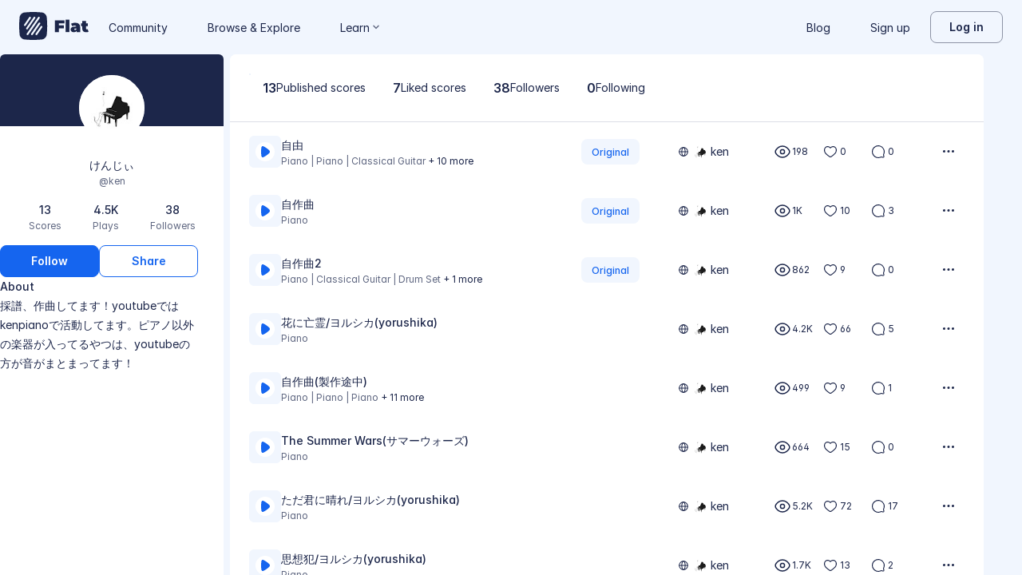

--- FILE ---
content_type: text/html; charset=utf-8
request_url: https://flat.io/@ken
body_size: 13862
content:
<!DOCTYPE html>
<html lang="en" data-product="flat">
  <head>
    <meta charset="utf-8">
    <script>window.flatappname = 'production.vue-consumer';</script>
<script>try{var e;localStorage.getItem("flat_ux.beta.ui.dark")&&window.matchMedia&&window.matchMedia("(prefers-color-scheme: dark)").matches&&(document.documentElement.dataset.colorMode="dark")}catch(a){console.error(a)}</script>
    <title>けんじぃ - Music creator on Flat</title>
    <meta name="description" content="Discover けんじぃ: 採譜、作曲してます！youtubeではkenpianoで活動してます。ピアノ以外の楽器が入ってるやつは、youtubeの方が音がまとまってます！" />
    <link rel="canonical" href="https://flat.io/@ken" />
    <meta name="viewport" content="width=device-width, initial-scale=1">
    <meta name="apple-mobile-web-app-capable" content="yes">
    <meta name="mobile-web-app-capable" content="yes">
    <meta http-equiv="X-UA-Compatible" content="IE=edge">
    <link rel="search" type="application/opensearchdescription+xml" href="/opensearch.xml" title="Search on Flat.io" />
    <link rel="manifest" href="/manifest.json" crossOrigin="use-credentials">
    <link rel="icon" type="image/png" href="https://prod.flat-cdn.com/img/favicon/icon-blue-512x512.png" sizes="512x512" />
    <link rel="icon" type="image/png" href="https://prod.flat-cdn.com/img/favicon/icon-blue-256x256.png" sizes="256x256" />
    <link rel="icon" type="image/png" href="https://prod.flat-cdn.com/img/favicon/icon-blue-96x96.png" sizes="96x96" />
    <link rel="icon" type="image/png" href="https://prod.flat-cdn.com/img/favicon/icon-blue-64x64.png" sizes="64x64" />
    <link rel="icon" type="image/png" href="https://prod.flat-cdn.com/img/favicon/icon-blue-32x32.png" sizes="32x32" />
    <link rel="icon" type="image/png" href="https://prod.flat-cdn.com/img/favicon/icon-blue-16x16.png" sizes="16x16" />
    <link rel="apple-touch-icon" href="https://prod.flat-cdn.com/img/favicon/icon-ios-blue-512x512.png">
    <meta name="theme-color" content="#EDF2F9">
    <meta name="google" content="notranslate" />
    <link rel="preload" href="https://prod.flat-cdn.com/fonts/inter-v4-regular.woff2" as="font" type="font/woff2" crossorigin="anonymous">
    <link rel="preload" href="https://prod.flat-cdn.com/fonts/inter-v4-500.woff2" as="font" type="font/woff2" crossorigin="anonymous">
    <link rel="preload" href="https://prod.flat-cdn.com/fonts/inter-v4-700.woff2" as="font" type="font/woff2" crossorigin="anonymous">
    <link rel="stylesheet" href="https://prod.flat-cdn.com/css/common-vue.min.ac3e6955b2.css">
    <link rel="stylesheet" href="https://prod.flat-cdn.com/css/dashboard.min.8415a9681c.css">
    <link rel="stylesheet" href="https://prod.flat-cdn.com/css/dashboard-vue.min.141c17269c.css">
    <link rel="stylesheet" href="https://prod.flat-cdn.com/css/dashboard-themes.min.d595cb2f62.css">
  </head>
  <body>
    <div id="app"></div>
    <div id="flat-client-loading">
  <svg width="512" height="512" viewBox="0 0 512 512" fill="currentColor" xmlns="http://www.w3.org/2000/svg"> <path d="M503.234 94.8567C498.352 53.3888 458.616 13.6481 417.143 8.76552C309.713 -2.92184 202.283 -2.92184 94.8567 8.76552C53.3842 13.6436 13.6481 53.3888 8.76552 94.8567C-2.92184 202.287 -2.92184 309.717 8.76552 417.143C13.6481 458.616 53.3842 498.352 94.8567 503.234C202.287 514.922 309.717 514.922 417.143 503.234C458.616 498.352 498.352 458.616 503.234 417.143C514.922 309.717 514.922 202.287 503.234 94.8567ZM105.17 256.952C101.87 256.952 98.5334 255.991 95.6047 253.983C87.8887 248.692 85.9257 238.147 91.2163 230.431L183.682 95.6047C188.972 87.8887 199.517 85.9257 207.233 91.2163C214.949 96.5069 216.912 107.052 211.622 114.768L119.152 249.594C115.869 254.382 110.565 256.952 105.17 256.952ZM129.221 292.962L264.541 95.6501C269.832 87.9341 280.377 85.971 288.093 91.2616C295.809 96.5522 297.772 107.097 292.481 114.813L157.161 312.125C153.878 316.912 148.57 319.487 143.175 319.487C139.874 319.487 136.538 318.526 133.609 316.518C125.898 311.223 123.93 300.678 129.221 292.962ZM152.509 423.613C149.209 423.613 145.872 422.651 142.944 420.643C135.228 415.353 133.265 404.808 138.555 397.092L345.301 95.6365C350.591 87.9204 361.136 85.9574 368.852 91.248C376.568 96.5386 378.531 107.084 373.241 114.8L166.495 416.255C163.208 421.042 157.904 423.613 152.509 423.613ZM247.459 416.354C244.177 421.142 238.868 423.717 233.473 423.717C230.173 423.717 226.836 422.756 223.907 420.747C216.191 415.457 214.228 404.912 219.519 397.196L354.839 199.884C360.13 192.168 370.675 190.205 378.391 195.496C386.107 200.786 388.07 211.331 382.779 219.047L247.459 416.354ZM420.788 281.569L328.318 416.4C325.036 421.187 319.727 423.762 314.333 423.762C311.032 423.762 307.696 422.801 304.767 420.793C297.051 415.502 295.088 404.957 300.378 397.241L392.848 262.41C398.139 254.694 408.684 252.731 416.4 258.022C424.116 263.313 426.079 273.853 420.788 281.569Z" /> </svg>

  <div id="failed">
    <p><a href="https://help.flat.io/en/general/why-did-flat-website-fail-to-load-for-me" rel="nofollow" target="_blank">The app could not be loaded.<br>Retry loading the website, or <strong>read more about this issue</strong>.</a></p>
    <button>Retry</button>
  </div>
</div>
<style id="flat-loading-style">html.loading,html.loading body{width:100%;height:100%;padding:0;margin:0}#flat-client-loading{height:100%;width:100%;position:absolute;background-color:#fafafb;display:flex;flex-direction:column;justify-content:center;align-items:center;font-family:-apple-system,BlinkMacSystemFont,"Segoe UI",Roboto,Helvetica,Arial,sans-serif}#flat-client-loading svg{opacity:0;transform:scale(.3);transition:opacity .3s linear .5s,transform .5s cubic-bezier(.2, .85, .55, .95) .5s;fill:var(--f-primary,#2f3446)}#flat-client-loading.displayed svg{opacity:1;transform:scale(1);max-width:80px;max-height:80px}#flat-client-loading #failed{display:none;align-items:center;flex-direction:column;color:#363c50;line-height:30px;font-size:16px;max-width:675px}#flat-client-loading p{margin:40px 0 24px;text-align:center;line-height:1.5}#flat-client-loading a{color:var(--text-general-primary-default,#2f3446);text-decoration:none}#flat-client-loading strong{color:var(--f-primary,#2f3446);text-decoration:underline;font-weight:400}#flat-client-loading button{font-size:14px;color:#fff;background-color:var(--f-primary,#2f3446);border:none;border-radius:4px;padding:12px 16px;text-align:center;cursor:pointer}#flat-client-loading button:focus{outline:0}</style>
<script>var e=document.querySelector("#flat-client-loading");document.addEventListener("DOMContentLoaded",(()=>{setTimeout((()=>e.classList.add("displayed"))),setTimeout((()=>{const e=document.querySelector("#flat-client-loading #failed");e&&(e.querySelector("button").addEventListener("click",(()=>{"serviceWorker"in navigator&&navigator.serviceWorker.controller&&navigator.serviceWorker.controller.postMessage("cache-clear"),setTimeout((()=>window.location.reload(!0)),1e3)})),e.style.display="flex",fetch(window.flatSettings.apiv2baseurl+"/me").then((function(e){if(200===e.status){var t=e.headers.get("x-csrf-token");fetch(window.flatSettings.apiv2baseurl+"/me/_events",{method:"POST",headers:{"Content-Type":"application/json","x-csrf-token":t},body:JSON.stringify({funnel:{category:"loading",name:"timeout",version:window.flatSettings.version},event:{type:"error"}})})}})))}),1e4)}));</script>
    <script>window.flatSettings = {"env":"production","version":"37.86.0","baseurl":"https:\x2F\x2Fflat.io","assetsurl":"https:\x2F\x2Fprod.flat-cdn.com","apibaseurl":"\x2Fapi","apiv2baseurl":"\x2Fapi\x2Fv2","apiabsoluteurl":"https:\x2F\x2Fapi.flat.io","rtapibaseurl":"https:\x2F\x2Fapi-editor-rt.flat.io","pushapibaseurl":"https:\x2F\x2Fapi-push.flat.io","frontendurl":"https:\x2F\x2Fflat.io","language":"en","ua":{},"boot":{"config":{"scoreImport":{"maxSizeInBytes":30000000,"supportedExtensions":["xml","mxl","musicxml","mid","midi","mscz","mscx","kar","md","mgu","sgu","cap","capx","ove","scw","bmw","bww","mei","enc","gtp","gp","gp3","gp4","gp5","gpx","ptb","tef","json","pdf"],"supportedMimeTypes":["text\x2Fxml","application\x2Fxml","application\x2Fvnd.recordare.musicxml","application\x2Fvnd.recordare.musicxml\x2Bxml","application\x2Fvnd.recordare.musicxml3","application\x2Fvnd.recordare.musicxml3\x2Bxml","application\x2Fmusicxml","application\x2Fmusicxml\x2Bxml","application\x2Fmusicxml\x2Bzip","audio\x2Fmidi","audio\x2Fmid","application\x2Fx-musescore","application\x2Fx-musescore\x2Bxml","application\x2Fx-musescore3","application\x2Fx-musescore3\x2Bxml","application\x2Fx-encore","audio\x2Fx-gtp","application\x2Fgpx\x2Bxml","audio\x2Fx-gtp","audio\x2Fx-ptb","application\x2Fx-gtp","application\x2Fx-ptb","audio\x2Fx-ptb","application\x2Fjson","application\x2Fpdf"],"supportedFilesDisplay":"MusicXML,\x20MIDI,\x20MuseScore,\x20Guitar\x20Pro,\x20PowerTab,\x20..."},"stripe":{"publicKeys":{"GB":"pk_live_DEMGCdWp0VMgfCU5Vo1sO0yW","US":"pk_live_VWXAAwtfiT36TYAENbiiMXtv"}},"paypal":{"mode":"sandbox","clientIds":{"GB":"AanoqJ3x_SG-k0sE-0IPaDPfASXywAIgKtfEefKawjiqKL6d3RYe3iGZoig0M37OtqQtOk9mFBrnlEd_","US":"ASVKMD3QMV91YJHuplOeTfnh9n2ZdPbMNrFVb7k8KG6VtFmFXL_PEIboqwO2kFyGTvHFX2CnlqMML5gN"}},"recaptcha":{"siteKey":"6Lf9VlkUAAAAAKqe8v-3NF3_owvRDfhpcXYlx0LW"}},"locale":"en"},"product":"flat","edu":false,"domain":null,"loggeduser":null,"lti":false,"ltiRequest":null,"ltiFlat":null,"sentryDSN":{"frontend":"https:\x2F\x2F30aeea4bd0ceb4111b5ec5d5fbb47d10\x40sentry.flat.io\x2F66"},"vapidPublicKey":"BHYlhy56cbK1s-EaGaNkvQyiGI4CdHHJsox7ONrNLT0g25gegt2XimX9cGmaUkQyWtZYF950WjMgShEZF0bsbcE","bundles":{"vmsg.wasm":"vmsg.ea1e8f3d65.wasm"}};</script>    <script data-service-worker="/sw.min.js">!function(){"use strict";var a=document.currentScript&&document.currentScript.dataset.serviceWorker;a&&"serviceWorker"in navigator&&navigator.serviceWorker.register(a).catch(function(e){console.warn("[sw]",e)})}();</script>    <script src="https://prod.flat-cdn.com/js/manifest.flat.consumer.a5baef63c5e7b08ac427.min.js" defer crossorigin="anonymous"></script><script src="https://prod.flat-cdn.com/js/libs.vue.b2c56cb51aef75a3fef7.min.js" defer crossorigin="anonymous"></script><script src="https://prod.flat-cdn.com/js/libs.date.f4046a24cf13641c0e9e.min.js" defer crossorigin="anonymous"></script><script src="https://prod.flat-cdn.com/js/libs.polyfills.323c3e7dd26f0e6d7152.min.js" defer crossorigin="anonymous"></script><script src="https://prod.flat-cdn.com/js/libs.sentry.bf988e8eaa28e972742c.min.js" defer crossorigin="anonymous"></script><script src="https://prod.flat-cdn.com/js/libs.dexie.daef4e138a2ffb7409e5.min.js" defer crossorigin="anonymous"></script><script src="https://prod.flat-cdn.com/js/libs.i18n.b541e7b07934222a6f7b.min.js" defer crossorigin="anonymous"></script><script src="https://prod.flat-cdn.com/js/19122.08f954a0fdfebb53feb3.min.js" defer crossorigin="anonymous"></script><script src="https://prod.flat-cdn.com/js/48478.50c1cdb0786e56bc3eab.min.js" defer crossorigin="anonymous"></script><script src="https://prod.flat-cdn.com/js/21213.7a6fe51e8b2a1aacb114.min.js" defer crossorigin="anonymous"></script><script src="https://prod.flat-cdn.com/js/40917.e588ab01c6d8555d9337.min.js" defer crossorigin="anonymous"></script><script src="https://prod.flat-cdn.com/js/90074.b046dc12988180ff5f7a.min.js" defer crossorigin="anonymous"></script><script src="https://prod.flat-cdn.com/js/23388.d9dea2f529f0df73bde7.min.js" defer crossorigin="anonymous"></script><script src="https://prod.flat-cdn.com/js/54360.d193ebd54676945dff10.min.js" defer crossorigin="anonymous"></script><script src="https://prod.flat-cdn.com/js/34462.48710bed403bba7055ef.min.js" defer crossorigin="anonymous"></script><script src="https://prod.flat-cdn.com/js/14621.00d0a6147154aa0881dd.min.js" defer crossorigin="anonymous"></script><script src="https://prod.flat-cdn.com/js/51761.6244f450d7e376d013b2.min.js" defer crossorigin="anonymous"></script><script src="https://prod.flat-cdn.com/js/13954.b215ba1aa60f2952ee06.min.js" defer crossorigin="anonymous"></script><script src="https://prod.flat-cdn.com/js/83762.fbba46e9f82305dfe225.min.js" defer crossorigin="anonymous"></script><script src="https://prod.flat-cdn.com/js/53042.1739ee5d79d7d1f8d90d.min.js" defer crossorigin="anonymous"></script><script src="https://prod.flat-cdn.com/js/84883.3e1c3689101a2d6fd975.min.js" defer crossorigin="anonymous"></script><script src="https://prod.flat-cdn.com/js/79451.d9adc56b6631edba2257.min.js" defer crossorigin="anonymous"></script><script src="https://prod.flat-cdn.com/js/30890.4f004ea1001cd0e9b932.min.js" defer crossorigin="anonymous"></script><script src="https://prod.flat-cdn.com/js/33771.4f30dcf8c944f37ac4e9.min.js" defer crossorigin="anonymous"></script><script src="https://prod.flat-cdn.com/js/60193.2e0bd37f2f8d311b38df.min.js" defer crossorigin="anonymous"></script><script src="https://prod.flat-cdn.com/js/54470.9b74661caa0f5074155a.min.js" defer crossorigin="anonymous"></script><script src="https://prod.flat-cdn.com/js/5552.3c68ab5960e3e21179f8.min.js" defer crossorigin="anonymous"></script><script src="https://prod.flat-cdn.com/js/25074.8e1811056b663a7209b0.min.js" defer crossorigin="anonymous"></script><script src="https://prod.flat-cdn.com/js/3351.76379cc586c65c20a2e5.min.js" defer crossorigin="anonymous"></script><script src="https://prod.flat-cdn.com/js/17443.4a8b52a8d759ee4d1e86.min.js" defer crossorigin="anonymous"></script><script src="https://prod.flat-cdn.com/js/35708.8842853f16137499fa81.min.js" defer crossorigin="anonymous"></script><script src="https://prod.flat-cdn.com/js/29979.3e5eaaf18565e3374be1.min.js" defer crossorigin="anonymous"></script><script src="https://prod.flat-cdn.com/js/i18n-dev-edu-json.05ef0bff28e34847c36e.min.js" defer crossorigin="anonymous"></script><script src="https://prod.flat-cdn.com/js/65612.89f806a5582451892d3e.min.js" defer crossorigin="anonymous"></script><script src="https://prod.flat-cdn.com/js/flat.consumer.642592aed64182a1e433.min.js" defer crossorigin="anonymous"></script><script src="https://prod.flat-cdn.com/device-id/latest/device-id.umd.js" defer crossorigin="anonymous" data-standalone="true"></script>
  </body>
</html>


--- FILE ---
content_type: text/javascript
request_url: https://prod.flat-cdn.com/js/66887.8a67b6a8559270914038.min.js
body_size: 3001
content:
(()=>{try{(function(){var n=typeof window!="undefined"?window:typeof global!="undefined"?global:typeof globalThis!="undefined"?globalThis:typeof self!="undefined"?self:{},d=new n.Error().stack;d&&(n._sentryDebugIds=n._sentryDebugIds||{},n._sentryDebugIds[d]="07914758-e461-4999-a815-e95f3576a4e5",n._sentryDebugIdIdentifier="sentry-dbid-07914758-e461-4999-a815-e95f3576a4e5")})()}catch(n){}(function(){try{var n=typeof window!="undefined"?window:typeof global!="undefined"?global:typeof globalThis!="undefined"?globalThis:typeof self!="undefined"?self:{};n.SENTRY_RELEASE={id:"37.86.0"}}catch(d){}})();/*! Copyright (c) 2026 Tutteo Ltd. */(self.webpackChunk_flat_flat=self.webpackChunk_flat_flat||[]).push([[41168,66887],{50260:(n,d,t)=>{"use strict";t.r(d),t.d(d,{default:()=>ne});var e=t(275459),s=t(721107),P=t(435077),h=t(63967),g=t(114666),L=t(318866),R=t(653154),O=t(459356),X=t(612732),j=t(714621),C=t(317505),M=t(606591),c=t(953922),S=t(67351),x=t(397508),N=t(469805),V=t(8271),Q=(v,i,r)=>new Promise((p,_)=>{var y=o=>{try{l(r.next(o))}catch(u){_(u)}},f=o=>{try{l(r.throw(o))}catch(u){_(u)}},l=o=>o.done?p(o.value):Promise.resolve(o.value).then(y,f);l((r=r.apply(v,i)).next())});const H=(0,e.pM)({__name:"NavigationSidebar",emits:["updateFollow"],setup(v,{emit:i}){const r=i,p=(0,C.lq)(),_=(0,O.O)(),y=(0,e.EW)(()=>p.params.profile),{getProfile:f}=(0,M.x)(y),l=(0,s.KR)(!0);function o(m){r("updateFollow",m)}function u(){return Q(this,null,function*(){l.value=!0;try{yield f()}catch(m){_.displayError({error:m}),(0,R.vV)(m)}finally{l.value=!1}})}return u(),(m,D)=>((0,e.uX)(),(0,e.CE)("aside",null,[(0,e.bF)(S.A,{class:(0,c.C4)(m.$style.box)},{default:(0,e.k6)(()=>[l.value?((0,e.uX)(),(0,e.CE)("div",{key:0,class:(0,c.C4)(m.$style.loader)},[(0,e.bF)(N.A)],2)):((0,e.uX)(),(0,e.Wv)(V.A,{key:1,onUpdateFollow:o}))]),_:1},8,["class"])]))}});var z=t(925388),Y=t.n(z),T=t(136071);const F={};F.$style=Y();const G=(0,T.A)(H,[["__cssModules",F]]);var Z=t(623892);function U(){const v=(0,C.lq)(),{t:i}=(0,Z.Bd)(),r=(0,e.EW)(()=>v.params.profile),{isOwnProfile:p}=(0,M.x)(r),_=(0,e.EW)(()=>{const l=[{label:i("flat:profile.published-scores"),routeName:"ProfilePublishedScores"},{label:i("flat:profile.liked-scores"),routeName:"ProfileLikedScores"},{label:i("flat:profile.followers"),routeName:"ProfileFollowers"},{label:i("flat:profile.following"),routeName:"ProfileFollowing"}];return p.value&&l.push({label:i("flat:pageTitle.stats"),routeName:"ProfileStats"}),l}),y=(0,e.EW)(()=>{if(v.name==="ProfilePublishedScores")return i("flat:profile.published-scores");if(v.name==="ProfileLikedScores")return i("flat:profile.liked-scores");if(v.name==="ProfileFollowers")return i("flat:profile.followers");if(v.name==="ProfileFollowing")return i("flat:profile.following");if(v.name==="ProfileStats")return i("flat:pageTitle.stats")}),f=(0,e.EW)(()=>v.params.profile);return{currentRouteTitle:y,navigationList:_,routeUserId:f}}var W=(v,i,r)=>new Promise((p,_)=>{var y=o=>{try{l(r.next(o))}catch(u){_(u)}},f=o=>{try{l(r.throw(o))}catch(u){_(u)}},l=o=>o.done?p(o.value):Promise.resolve(o.value).then(y,f);l((r=r.apply(v,i)).next())});const J=(0,e.pM)({__name:"DesktopLayout",setup(v){const{navigationList:i,currentRouteTitle:r}=U(),p=(0,C.lq)(),_=(0,O.O)(),y=(0,e.EW)(()=>p.params.profile),{userProfile:f,getProfile:l}=(0,M.x)(y),o=(0,s.KR)(0),u=(0,e.EW)(()=>{const a=f==null?void 0:f.value;return(a==null?void 0:a.allPublicScoresCount)||(a==null?void 0:a.ownedPublicScoresCount)||0});function m(){return W(this,null,function*(){try{yield l()}catch(a){_.displayError({error:a}),(0,R.vV)(a)}})}function D(){return W(this,null,function*(){yield m(),["ProfileFollowers","ProfileFollowing"].includes(p.name)&&o.value++})}return(a,A)=>{const I=(0,e.g2)("RouterView");return(0,e.uX)(),(0,e.CE)("main",{class:(0,c.C4)(a.$style.ProfileDesktopLayout)},[(0,e.bF)(G,{class:(0,c.C4)(a.$style.gridElement),onUpdateFollow:D},null,8,["class"]),(0,e.bF)(S.A,{class:(0,c.C4)([a.$style.mainContent,a.$style.gridElement,{[a.$style.statsLayout]:(0,s.R1)(p).name==="ProfileStats"}])},{default:(0,e.k6)(()=>{var b,K;return[(0,e.Lk)("header",{class:(0,c.C4)(a.$style.tabsContainer)},[(0,e.bF)(x.A,{tabs:(0,s.R1)(i),mustBeGrouped:""},{ProfilePublishedScores:(0,e.k6)(()=>[(0,e.Lk)("span",{class:(0,c.C4)(a.$style.feedItemQuantity)},(0,c.v_)(u.value),3)]),ProfileLikedScores:(0,e.k6)(()=>{var E;return[(0,e.Lk)("span",{class:(0,c.C4)(a.$style.feedItemQuantity)},(0,c.v_)(((E=(0,s.R1)(f))==null?void 0:E.likedScoresCount)||0),3)]}),ProfileFollowers:(0,e.k6)(()=>{var E;return[(0,e.Lk)("span",{class:(0,c.C4)(a.$style.feedItemQuantity)},(0,c.v_)(((E=(0,s.R1)(f))==null?void 0:E.followersCount)||0),3)]}),ProfileFollowing:(0,e.k6)(()=>{var E;return[(0,e.Lk)("span",{class:(0,c.C4)(a.$style.feedItemQuantity)},(0,c.v_)(((E=(0,s.R1)(f))==null?void 0:E.followingCount)||0),3)]}),_:1},8,["tabs"])],2),((0,e.uX)(),(0,e.Wv)(I,{key:`${(b=(0,s.R1)(r))!=null?b:""}_${(K=y.value)!=null?K:""}_${o.value}`,class:(0,c.C4)([a.$style.feed,"scrollbar"])},null,8,["class"]))]}),_:1},8,["class"])],2)}}});var q=t(922099),ee=t.n(q);const $={};$.$style=ee();const te=(0,T.A)(J,[["__cssModules",$]]);var w=t(36710);const oe=(0,e.pM)({__name:"MobileLayout",setup(v){const{navigationList:i,currentRouteTitle:r}=U(),p=(0,C.lq)(),_=(0,e.EW)(()=>p.params.profile),{userProfile:y}=(0,M.x)(_),f=(0,e.EW)(()=>{var l;return[{title:((l=y.value)==null?void 0:l.username)||"",to:{name:"ProfileMobile"}},{title:r.value||""}]});return(l,o)=>{var u,m;const D=(0,e.g2)("RouterView");return(0,e.uX)(),(0,e.CE)("main",{class:(0,c.C4)(l.$style.ProfileMobileLayout)},[(0,e.Lk)("div",{class:(0,c.C4)(l.$style.mainContent)},[(0,s.R1)(p).name!=="ProfileMobile"?((0,e.uX)(),(0,e.CE)("div",{key:0,class:(0,c.C4)(l.$style.breadcrumbAndNav)},[(0,e.bF)((0,s.R1)(w.HS),null,{default:(0,e.k6)(()=>[(0,e.bF)((0,s.R1)(w.YZ),{tree:f.value},null,8,["tree"])]),_:1}),(0,e.bF)(x.A,{tabs:(0,s.R1)(i),class:(0,c.C4)(l.$style.navList)},null,8,["tabs","class"])],2)):(0,e.Q3)("",!0),((0,e.uX)(),(0,e.Wv)(D,{key:`${(u=(0,s.R1)(r))!=null?u:""}_${(m=_.value)!=null?m:""}`}))],2)],2)}}});var se=t(659926),le=t.n(se);const k={};k.$style=le();const ae=(0,T.A)(oe,[["__cssModules",k]]);var B=(v,i,r)=>new Promise((p,_)=>{var y=o=>{try{l(r.next(o))}catch(u){_(u)}},f=o=>{try{l(r.throw(o))}catch(u){_(u)}},l=o=>o.done?p(o.value):Promise.resolve(o.value).then(y,f);l((r=r.apply(v,i)).next())});const ne=(0,e.pM)({__name:"Index",setup(v){const i=(0,X.k)(),r=(0,C.lq)(),p=(0,C.rd)(),_=(0,L.j)(),y=(0,O.O)(),{loadCollectionsForPublicScoresFeeds:f}=(0,g.d)(),{isLargeScreen:l}=(0,j.bP)(i),o=(0,e.EW)(()=>r.params.profile),{getProfile:u}=(0,M.x)(o);function m(){return B(this,null,function*(){var a,A,I;try{yield u()}catch(b){y.displayError({error:b}),(0,R.vV)(b),((a=b.response)==null?void 0:a.status)===404&&((I=(A=b.response)==null?void 0:A.data)==null?void 0:I.code)==="USER_NOT_FOUND"&&p.push({name:"Community"})}})}return B(null,null,function*(){try{yield m(),yield f()}catch(a){y.displayError({error:a}),(0,R.vV)(a)}}),(a,A)=>((0,e.uX)(),(0,e.CE)(e.FK,null,[(0,s.R1)(l)?((0,e.uX)(),(0,e.Wv)(te,{key:0})):((0,e.uX)(),(0,e.Wv)(ae,{key:1})),(0,s.R1)(_).isDialogMounted("dialogAddToPlaylist")?((0,e.uX)(),(0,e.Wv)(P.A,{key:2,isHidden:(0,s.R1)(_).isDialogHidden("dialogAddToPlaylist")},null,8,["isHidden"])):(0,e.Q3)("",!0),(0,s.R1)(_).isDialogMounted("dialogPlaylistCreate")?((0,e.uX)(),(0,e.Wv)(h.A,{key:3})):(0,e.Q3)("",!0)],64))}})},112922:(n,d,t)=>{"use strict";t.r(d),t.d(d,{default:()=>L});var e=t(814779),s=t.n(e),P=t(927860),h=t.n(P),g=h()(s());g.push([n.id,`.ProfileDesktopLayout_lytnv{--DesktopLayout-sidebar-width: 280px}@media (min-width: 768px){.ProfileDesktopLayout_lytnv{display:grid;grid-template-columns:var(--DesktopLayout-sidebar-width) 1fr;width:calc(100% - 2 * var(--spacing-6));margin-inline:auto;height:calc(100vh - var(--layout-header-height));height:calc(100svh - var(--layout-header-height));gap:var(--spacing-2);padding-bottom:var(--spacing-6)}.gridElement_mUO0l{height:100%;overflow:hidden}.mainContent_bzpf3{border-radius:var(--radius-standard);display:flex;flex-direction:column}.feed_BUhWl{flex-grow:1}.tabsContainer_uPRmm{display:flex;padding:var(--spacing-6);justify-content:flex-start;align-items:center;border-bottom:1px solid var(--border-general-primary-default);background:var(--surface-general-primary-default);transition:border .2s}.feedItemQuantity_bKu2k{font:var(--text-md-semibold)}}.statsLayout_o2f6L{gap:var(--spacing-2);background:unset}.statsLayout_o2f6L .tabsContainer_uPRmm{border-radius:var(--radius-standard)}
`,""]),g.locals={ProfileDesktopLayout:"ProfileDesktopLayout_lytnv",gridElement:"gridElement_mUO0l",mainContent:"mainContent_bzpf3",feed:"feed_BUhWl",tabsContainer:"tabsContainer_uPRmm",feedItemQuantity:"feedItemQuantity_bKu2k",statsLayout:"statsLayout_o2f6L"};const L=g},256517:(n,d,t)=>{"use strict";t.r(d),t.d(d,{default:()=>L});var e=t(814779),s=t.n(e),P=t(927860),h=t.n(P),g=h()(s());g.push([n.id,`.ProfileMobileLayout_dytqP{height:100%;overflow-y:auto;display:flex;flex-direction:column}.ProfileMobileLayout_dytqP .mainContent_q_kF0{display:flex;flex-direction:column;height:100%}.navList_CIjDV{padding:var(--spacing-4) var(--spacing-4) 0 var(--spacing-4)}.navList_CIjDV a{display:flex;flex-direction:column}
`,""]),g.locals={ProfileMobileLayout:"ProfileMobileLayout_dytqP",mainContent:"mainContent_q_kF0",navList:"navList_CIjDV"};const L=g},641168:(n,d,t)=>{"use strict";t.r(d),t.d(d,{default:()=>P});var e=t(226288);const P=(0,e.A)("collaborationsFill24",{xmlns:"http://www.w3.org/2000/svg",width:"24",height:"24",viewBox:"0 0 24 24",fill:"currentcolor"},[["circle",{cx:"9.601",cy:"7.2",r:"3.2"}],["ellipse",{cx:"9.601",cy:"16.001",rx:"5.6",ry:"3.2"}],["path",{d:"M19.2 16c0 1.326-1.629 2.4-3.617 2.4.586-.64.989-1.444.989-2.398 0-.956-.404-1.761-.991-2.402 1.988 0 3.619 1.075 3.619 2.4"}],["path",{d:"M16.8 7.2a2.4 2.4 0 0 1-3.223 2.256 4.55 4.55 0 0 0 .595-2.256c0-.82-.216-1.59-.594-2.255A2.4 2.4 0 0 1 16.8 7.201"}]])},659926:(n,d,t)=>{var e=t(256517);e.__esModule&&(e=e.default),typeof e=="string"&&(e=[[n.id,e,""]]),e.locals&&(n.exports=e.locals);var s=t(929234).A,P=s("712fec2b",e,!0,{})},922099:(n,d,t)=>{var e=t(112922);e.__esModule&&(e=e.default),typeof e=="string"&&(e=[[n.id,e,""]]),e.locals&&(n.exports=e.locals);var s=t(929234).A,P=s("04222b00",e,!0,{})},925388:(n,d,t)=>{var e=t(945571);e.__esModule&&(e=e.default),typeof e=="string"&&(e=[[n.id,e,""]]),e.locals&&(n.exports=e.locals);var s=t(929234).A,P=s("590dd852",e,!0,{})},945571:(n,d,t)=>{"use strict";t.r(d),t.d(d,{default:()=>L});var e=t(814779),s=t.n(e),P=t(927860),h=t.n(P),g=h()(s());g.push([n.id,`.box_ek0I6{height:100%}.loader_Tm9pq{padding:var(--spacing-4)}
`,""]),g.locals={box:"box_ek0I6",loader:"loader_Tm9pq"};const L=g}}]);})();

//# sourceMappingURL=66887.8a67b6a8559270914038.min.js.map

--- FILE ---
content_type: text/javascript
request_url: https://prod.flat-cdn.com/js/34462.48710bed403bba7055ef.min.js
body_size: 7093
content:
(()=>{try{(function(){var E=typeof window!="undefined"?window:typeof global!="undefined"?global:typeof globalThis!="undefined"?globalThis:typeof self!="undefined"?self:{},I=new E.Error().stack;I&&(E._sentryDebugIds=E._sentryDebugIds||{},E._sentryDebugIds[I]="2f01fa0c-8e44-4fce-9671-1c66882c777c",E._sentryDebugIdIdentifier="sentry-dbid-2f01fa0c-8e44-4fce-9671-1c66882c777c")})()}catch(E){}(function(){try{var E=typeof window!="undefined"?window:typeof global!="undefined"?global:typeof globalThis!="undefined"?globalThis:typeof self!="undefined"?self:{};E.SENTRY_RELEASE={id:"37.86.0"}}catch(I){}})();/*! Copyright (c) 2026 Tutteo Ltd. */(self.webpackChunk_flat_flat=self.webpackChunk_flat_flat||[]).push([[34462],{712081:(E,I,D)=>{var F,l=Math.pow;/*!
 * The buffer module from node.js, for the browser.
 *
 * @author   Feross Aboukhadijeh <https://feross.org>
 * @license  MIT
 */const S=D(283441),U=D(761092),M=typeof Symbol=="function"&&typeof Symbol.for=="function"?Symbol.for("nodejs.util.inspect.custom"):null;I.Buffer=u,F=or,I.INSPECT_MAX_BYTES=50;const _=2147483647;F=_,u.TYPED_ARRAY_SUPPORT=rr(),!u.TYPED_ARRAY_SUPPORT&&typeof console!="undefined"&&typeof console.error=="function"&&console.error("This browser lacks typed array (Uint8Array) support which is required by `buffer` v5.x. Use `buffer` v4.x if you require old browser support.");function rr(){try{const i=new Uint8Array(1),r={foo:function(){return 42}};return Object.setPrototypeOf(r,Uint8Array.prototype),Object.setPrototypeOf(i,r),i.foo()===42}catch(i){return!1}}Object.defineProperty(u.prototype,"parent",{enumerable:!0,get:function(){if(u.isBuffer(this))return this.buffer}}),Object.defineProperty(u.prototype,"offset",{enumerable:!0,get:function(){if(u.isBuffer(this))return this.byteOffset}});function g(i){if(i>_)throw new RangeError('The value "'+i+'" is invalid for option "size"');const r=new Uint8Array(i);return Object.setPrototypeOf(r,u.prototype),r}function u(i,r,t){if(typeof i=="number"){if(typeof r=="string")throw new TypeError('The "string" argument must be of type string. Received type number');return x(i)}return O(i,r,t)}u.poolSize=8192;function O(i,r,t){if(typeof i=="string")return ir(i,r);if(ArrayBuffer.isView(i))return nr(i);if(i==null)throw new TypeError("The first argument must be one of type string, Buffer, ArrayBuffer, Array, or Array-like Object. Received type "+typeof i);if(B(i,ArrayBuffer)||i&&B(i.buffer,ArrayBuffer)||typeof SharedArrayBuffer!="undefined"&&(B(i,SharedArrayBuffer)||i&&B(i.buffer,SharedArrayBuffer)))return k(i,r,t);if(typeof i=="number")throw new TypeError('The "value" argument must not be of type number. Received type number');const n=i.valueOf&&i.valueOf();if(n!=null&&n!==i)return u.from(n,r,t);const e=er(i);if(e)return e;if(typeof Symbol!="undefined"&&Symbol.toPrimitive!=null&&typeof i[Symbol.toPrimitive]=="function")return u.from(i[Symbol.toPrimitive]("string"),r,t);throw new TypeError("The first argument must be one of type string, Buffer, ArrayBuffer, Array, or Array-like Object. Received type "+typeof i)}u.from=function(i,r,t){return O(i,r,t)},Object.setPrototypeOf(u.prototype,Uint8Array.prototype),Object.setPrototypeOf(u,Uint8Array);function G(i){if(typeof i!="number")throw new TypeError('"size" argument must be of type number');if(i<0)throw new RangeError('The value "'+i+'" is invalid for option "size"')}function tr(i,r,t){return G(i),i<=0?g(i):r!==void 0?typeof t=="string"?g(i).fill(r,t):g(i).fill(r):g(i)}u.alloc=function(i,r,t){return tr(i,r,t)};function x(i){return G(i),g(i<0?0:N(i)|0)}u.allocUnsafe=function(i){return x(i)},u.allocUnsafeSlow=function(i){return x(i)};function ir(i,r){if((typeof r!="string"||r==="")&&(r="utf8"),!u.isEncoding(r))throw new TypeError("Unknown encoding: "+r);const t=Y(i,r)|0;let n=g(t);const e=n.write(i,r);return e!==t&&(n=n.slice(0,e)),n}function L(i){const r=i.length<0?0:N(i.length)|0,t=g(r);for(let n=0;n<r;n+=1)t[n]=i[n]&255;return t}function nr(i){if(B(i,Uint8Array)){const r=new Uint8Array(i);return k(r.buffer,r.byteOffset,r.byteLength)}return L(i)}function k(i,r,t){if(r<0||i.byteLength<r)throw new RangeError('"offset" is outside of buffer bounds');if(i.byteLength<r+(t||0))throw new RangeError('"length" is outside of buffer bounds');let n;return r===void 0&&t===void 0?n=new Uint8Array(i):t===void 0?n=new Uint8Array(i,r):n=new Uint8Array(i,r,t),Object.setPrototypeOf(n,u.prototype),n}function er(i){if(u.isBuffer(i)){const r=N(i.length)|0,t=g(r);return t.length===0||i.copy(t,0,0,r),t}if(i.length!==void 0)return typeof i.length!="number"||P(i.length)?g(0):L(i);if(i.type==="Buffer"&&Array.isArray(i.data))return L(i.data)}function N(i){if(i>=_)throw new RangeError("Attempt to allocate Buffer larger than maximum size: 0x"+_.toString(16)+" bytes");return i|0}function or(i){return+i!=i&&(i=0),u.alloc(+i)}u.isBuffer=function(r){return r!=null&&r._isBuffer===!0&&r!==u.prototype},u.compare=function(r,t){if(B(r,Uint8Array)&&(r=u.from(r,r.offset,r.byteLength)),B(t,Uint8Array)&&(t=u.from(t,t.offset,t.byteLength)),!u.isBuffer(r)||!u.isBuffer(t))throw new TypeError('The "buf1", "buf2" arguments must be one of type Buffer or Uint8Array');if(r===t)return 0;let n=r.length,e=t.length;for(let o=0,h=Math.min(n,e);o<h;++o)if(r[o]!==t[o]){n=r[o],e=t[o];break}return n<e?-1:e<n?1:0},u.isEncoding=function(r){switch(String(r).toLowerCase()){case"hex":case"utf8":case"utf-8":case"ascii":case"latin1":case"binary":case"base64":case"ucs2":case"ucs-2":case"utf16le":case"utf-16le":return!0;default:return!1}},u.concat=function(r,t){if(!Array.isArray(r))throw new TypeError('"list" argument must be an Array of Buffers');if(r.length===0)return u.alloc(0);let n;if(t===void 0)for(t=0,n=0;n<r.length;++n)t+=r[n].length;const e=u.allocUnsafe(t);let o=0;for(n=0;n<r.length;++n){let h=r[n];if(B(h,Uint8Array))o+h.length>e.length?(u.isBuffer(h)||(h=u.from(h)),h.copy(e,o)):Uint8Array.prototype.set.call(e,h,o);else if(u.isBuffer(h))h.copy(e,o);else throw new TypeError('"list" argument must be an Array of Buffers');o+=h.length}return e};function Y(i,r){if(u.isBuffer(i))return i.length;if(ArrayBuffer.isView(i)||B(i,ArrayBuffer))return i.byteLength;if(typeof i!="string")throw new TypeError('The "string" argument must be one of type string, Buffer, or ArrayBuffer. Received type '+typeof i);const t=i.length,n=arguments.length>2&&arguments[2]===!0;if(!n&&t===0)return 0;let e=!1;for(;;)switch(r){case"ascii":case"latin1":case"binary":return t;case"utf8":case"utf-8":return C(i).length;case"ucs2":case"ucs-2":case"utf16le":case"utf-16le":return t*2;case"hex":return t>>>1;case"base64":return v(i).length;default:if(e)return n?-1:C(i).length;r=(""+r).toLowerCase(),e=!0}}u.byteLength=Y;function ur(i,r,t){let n=!1;if((r===void 0||r<0)&&(r=0),r>this.length||((t===void 0||t>this.length)&&(t=this.length),t<=0)||(t>>>=0,r>>>=0,t<=r))return"";for(i||(i="utf8");;)switch(i){case"hex":return Br(this,r,t);case"utf8":case"utf-8":return V(this,r,t);case"ascii":return ar(this,r,t);case"latin1":case"binary":return wr(this,r,t);case"base64":return fr(this,r,t);case"ucs2":case"ucs-2":case"utf16le":case"utf-16le":return Er(this,r,t);default:if(n)throw new TypeError("Unknown encoding: "+i);i=(i+"").toLowerCase(),n=!0}}u.prototype._isBuffer=!0;function d(i,r,t){const n=i[r];i[r]=i[t],i[t]=n}u.prototype.swap16=function(){const r=this.length;if(r%2!==0)throw new RangeError("Buffer size must be a multiple of 16-bits");for(let t=0;t<r;t+=2)d(this,t,t+1);return this},u.prototype.swap32=function(){const r=this.length;if(r%4!==0)throw new RangeError("Buffer size must be a multiple of 32-bits");for(let t=0;t<r;t+=4)d(this,t,t+3),d(this,t+1,t+2);return this},u.prototype.swap64=function(){const r=this.length;if(r%8!==0)throw new RangeError("Buffer size must be a multiple of 64-bits");for(let t=0;t<r;t+=8)d(this,t,t+7),d(this,t+1,t+6),d(this,t+2,t+5),d(this,t+3,t+4);return this},u.prototype.toString=function(){const r=this.length;return r===0?"":arguments.length===0?V(this,0,r):ur.apply(this,arguments)},u.prototype.toLocaleString=u.prototype.toString,u.prototype.equals=function(r){if(!u.isBuffer(r))throw new TypeError("Argument must be a Buffer");return this===r?!0:u.compare(this,r)===0},u.prototype.inspect=function(){let r="";const t=I.INSPECT_MAX_BYTES;return r=this.toString("hex",0,t).replace(/(.{2})/g,"$1 ").trim(),this.length>t&&(r+=" ... "),"<Buffer "+r+">"},M&&(u.prototype[M]=u.prototype.inspect),u.prototype.compare=function(r,t,n,e,o){if(B(r,Uint8Array)&&(r=u.from(r,r.offset,r.byteLength)),!u.isBuffer(r))throw new TypeError('The "target" argument must be one of type Buffer or Uint8Array. Received type '+typeof r);if(t===void 0&&(t=0),n===void 0&&(n=r?r.length:0),e===void 0&&(e=0),o===void 0&&(o=this.length),t<0||n>r.length||e<0||o>this.length)throw new RangeError("out of range index");if(e>=o&&t>=n)return 0;if(e>=o)return-1;if(t>=n)return 1;if(t>>>=0,n>>>=0,e>>>=0,o>>>=0,this===r)return 0;let h=o-e,c=n-t;const f=Math.min(h,c),s=this.slice(e,o),y=r.slice(t,n);for(let p=0;p<f;++p)if(s[p]!==y[p]){h=s[p],c=y[p];break}return h<c?-1:c<h?1:0};function W(i,r,t,n,e){if(i.length===0)return-1;if(typeof t=="string"?(n=t,t=0):t>2147483647?t=2147483647:t<-2147483648&&(t=-2147483648),t=+t,P(t)&&(t=e?0:i.length-1),t<0&&(t=i.length+t),t>=i.length){if(e)return-1;t=i.length-1}else if(t<0)if(e)t=0;else return-1;if(typeof r=="string"&&(r=u.from(r,n)),u.isBuffer(r))return r.length===0?-1:q(i,r,t,n,e);if(typeof r=="number")return r=r&255,typeof Uint8Array.prototype.indexOf=="function"?e?Uint8Array.prototype.indexOf.call(i,r,t):Uint8Array.prototype.lastIndexOf.call(i,r,t):q(i,[r],t,n,e);throw new TypeError("val must be string, number or Buffer")}function q(i,r,t,n,e){let o=1,h=i.length,c=r.length;if(n!==void 0&&(n=String(n).toLowerCase(),n==="ucs2"||n==="ucs-2"||n==="utf16le"||n==="utf-16le")){if(i.length<2||r.length<2)return-1;o=2,h/=2,c/=2,t/=2}function f(y,p){return o===1?y[p]:y.readUInt16BE(p*o)}let s;if(e){let y=-1;for(s=t;s<h;s++)if(f(i,s)===f(r,y===-1?0:s-y)){if(y===-1&&(y=s),s-y+1===c)return y*o}else y!==-1&&(s-=s-y),y=-1}else for(t+c>h&&(t=h-c),s=t;s>=0;s--){let y=!0;for(let p=0;p<c;p++)if(f(i,s+p)!==f(r,p)){y=!1;break}if(y)return s}return-1}u.prototype.includes=function(r,t,n){return this.indexOf(r,t,n)!==-1},u.prototype.indexOf=function(r,t,n){return W(this,r,t,n,!0)},u.prototype.lastIndexOf=function(r,t,n){return W(this,r,t,n,!1)};function hr(i,r,t,n){t=Number(t)||0;const e=i.length-t;n?(n=Number(n),n>e&&(n=e)):n=e;const o=r.length;n>o/2&&(n=o/2);let h;for(h=0;h<n;++h){const c=parseInt(r.substr(h*2,2),16);if(P(c))return h;i[t+h]=c}return h}function cr(i,r,t,n){return b(C(r,i.length-t),i,t,n)}function pr(i,r,t,n){return b(dr(r),i,t,n)}function lr(i,r,t,n){return b(v(r),i,t,n)}function sr(i,r,t,n){return b(Ur(r,i.length-t),i,t,n)}u.prototype.write=function(r,t,n,e){if(t===void 0)e="utf8",n=this.length,t=0;else if(n===void 0&&typeof t=="string")e=t,n=this.length,t=0;else if(isFinite(t))t=t>>>0,isFinite(n)?(n=n>>>0,e===void 0&&(e="utf8")):(e=n,n=void 0);else throw new Error("Buffer.write(string, encoding, offset[, length]) is no longer supported");const o=this.length-t;if((n===void 0||n>o)&&(n=o),r.length>0&&(n<0||t<0)||t>this.length)throw new RangeError("Attempt to write outside buffer bounds");e||(e="utf8");let h=!1;for(;;)switch(e){case"hex":return hr(this,r,t,n);case"utf8":case"utf-8":return cr(this,r,t,n);case"ascii":case"latin1":case"binary":return pr(this,r,t,n);case"base64":return lr(this,r,t,n);case"ucs2":case"ucs-2":case"utf16le":case"utf-16le":return sr(this,r,t,n);default:if(h)throw new TypeError("Unknown encoding: "+e);e=(""+e).toLowerCase(),h=!0}},u.prototype.toJSON=function(){return{type:"Buffer",data:Array.prototype.slice.call(this._arr||this,0)}};function fr(i,r,t){return r===0&&t===i.length?S.fromByteArray(i):S.fromByteArray(i.slice(r,t))}function V(i,r,t){t=Math.min(i.length,t);const n=[];let e=r;for(;e<t;){const o=i[e];let h=null,c=o>239?4:o>223?3:o>191?2:1;if(e+c<=t){let f,s,y,p;switch(c){case 1:o<128&&(h=o);break;case 2:f=i[e+1],(f&192)===128&&(p=(o&31)<<6|f&63,p>127&&(h=p));break;case 3:f=i[e+1],s=i[e+2],(f&192)===128&&(s&192)===128&&(p=(o&15)<<12|(f&63)<<6|s&63,p>2047&&(p<55296||p>57343)&&(h=p));break;case 4:f=i[e+1],s=i[e+2],y=i[e+3],(f&192)===128&&(s&192)===128&&(y&192)===128&&(p=(o&15)<<18|(f&63)<<12|(s&63)<<6|y&63,p>65535&&p<1114112&&(h=p))}}h===null?(h=65533,c=1):h>65535&&(h-=65536,n.push(h>>>10&1023|55296),h=56320|h&1023),n.push(h),e+=c}return yr(n)}const X=4096;function yr(i){const r=i.length;if(r<=X)return String.fromCharCode.apply(String,i);let t="",n=0;for(;n<r;)t+=String.fromCharCode.apply(String,i.slice(n,n+=X));return t}function ar(i,r,t){let n="";t=Math.min(i.length,t);for(let e=r;e<t;++e)n+=String.fromCharCode(i[e]&127);return n}function wr(i,r,t){let n="";t=Math.min(i.length,t);for(let e=r;e<t;++e)n+=String.fromCharCode(i[e]);return n}function Br(i,r,t){const n=i.length;(!r||r<0)&&(r=0),(!t||t<0||t>n)&&(t=n);let e="";for(let o=r;o<t;++o)e+=Ar[i[o]];return e}function Er(i,r,t){const n=i.slice(r,t);let e="";for(let o=0;o<n.length-1;o+=2)e+=String.fromCharCode(n[o]+n[o+1]*256);return e}u.prototype.slice=function(r,t){const n=this.length;r=~~r,t=t===void 0?n:~~t,r<0?(r+=n,r<0&&(r=0)):r>n&&(r=n),t<0?(t+=n,t<0&&(t=0)):t>n&&(t=n),t<r&&(t=r);const e=this.subarray(r,t);return Object.setPrototypeOf(e,u.prototype),e};function a(i,r,t){if(i%1!==0||i<0)throw new RangeError("offset is not uint");if(i+r>t)throw new RangeError("Trying to access beyond buffer length")}u.prototype.readUintLE=u.prototype.readUIntLE=function(r,t,n){r=r>>>0,t=t>>>0,n||a(r,t,this.length);let e=this[r],o=1,h=0;for(;++h<t&&(o*=256);)e+=this[r+h]*o;return e},u.prototype.readUintBE=u.prototype.readUIntBE=function(r,t,n){r=r>>>0,t=t>>>0,n||a(r,t,this.length);let e=this[r+--t],o=1;for(;t>0&&(o*=256);)e+=this[r+--t]*o;return e},u.prototype.readUint8=u.prototype.readUInt8=function(r,t){return r=r>>>0,t||a(r,1,this.length),this[r]},u.prototype.readUint16LE=u.prototype.readUInt16LE=function(r,t){return r=r>>>0,t||a(r,2,this.length),this[r]|this[r+1]<<8},u.prototype.readUint16BE=u.prototype.readUInt16BE=function(r,t){return r=r>>>0,t||a(r,2,this.length),this[r]<<8|this[r+1]},u.prototype.readUint32LE=u.prototype.readUInt32LE=function(r,t){return r=r>>>0,t||a(r,4,this.length),(this[r]|this[r+1]<<8|this[r+2]<<16)+this[r+3]*16777216},u.prototype.readUint32BE=u.prototype.readUInt32BE=function(r,t){return r=r>>>0,t||a(r,4,this.length),this[r]*16777216+(this[r+1]<<16|this[r+2]<<8|this[r+3])},u.prototype.readBigUInt64LE=m(function(r){r=r>>>0,T(r,"offset");const t=this[r],n=this[r+7];(t===void 0||n===void 0)&&R(r,this.length-8);const e=t+this[++r]*l(2,8)+this[++r]*l(2,16)+this[++r]*l(2,24),o=this[++r]+this[++r]*l(2,8)+this[++r]*l(2,16)+n*l(2,24);return BigInt(e)+(BigInt(o)<<BigInt(32))}),u.prototype.readBigUInt64BE=m(function(r){r=r>>>0,T(r,"offset");const t=this[r],n=this[r+7];(t===void 0||n===void 0)&&R(r,this.length-8);const e=t*l(2,24)+this[++r]*l(2,16)+this[++r]*l(2,8)+this[++r],o=this[++r]*l(2,24)+this[++r]*l(2,16)+this[++r]*l(2,8)+n;return(BigInt(e)<<BigInt(32))+BigInt(o)}),u.prototype.readIntLE=function(r,t,n){r=r>>>0,t=t>>>0,n||a(r,t,this.length);let e=this[r],o=1,h=0;for(;++h<t&&(o*=256);)e+=this[r+h]*o;return o*=128,e>=o&&(e-=Math.pow(2,8*t)),e},u.prototype.readIntBE=function(r,t,n){r=r>>>0,t=t>>>0,n||a(r,t,this.length);let e=t,o=1,h=this[r+--e];for(;e>0&&(o*=256);)h+=this[r+--e]*o;return o*=128,h>=o&&(h-=Math.pow(2,8*t)),h},u.prototype.readInt8=function(r,t){return r=r>>>0,t||a(r,1,this.length),this[r]&128?(255-this[r]+1)*-1:this[r]},u.prototype.readInt16LE=function(r,t){r=r>>>0,t||a(r,2,this.length);const n=this[r]|this[r+1]<<8;return n&32768?n|4294901760:n},u.prototype.readInt16BE=function(r,t){r=r>>>0,t||a(r,2,this.length);const n=this[r+1]|this[r]<<8;return n&32768?n|4294901760:n},u.prototype.readInt32LE=function(r,t){return r=r>>>0,t||a(r,4,this.length),this[r]|this[r+1]<<8|this[r+2]<<16|this[r+3]<<24},u.prototype.readInt32BE=function(r,t){return r=r>>>0,t||a(r,4,this.length),this[r]<<24|this[r+1]<<16|this[r+2]<<8|this[r+3]},u.prototype.readBigInt64LE=m(function(r){r=r>>>0,T(r,"offset");const t=this[r],n=this[r+7];(t===void 0||n===void 0)&&R(r,this.length-8);const e=this[r+4]+this[r+5]*l(2,8)+this[r+6]*l(2,16)+(n<<24);return(BigInt(e)<<BigInt(32))+BigInt(t+this[++r]*l(2,8)+this[++r]*l(2,16)+this[++r]*l(2,24))}),u.prototype.readBigInt64BE=m(function(r){r=r>>>0,T(r,"offset");const t=this[r],n=this[r+7];(t===void 0||n===void 0)&&R(r,this.length-8);const e=(t<<24)+this[++r]*l(2,16)+this[++r]*l(2,8)+this[++r];return(BigInt(e)<<BigInt(32))+BigInt(this[++r]*l(2,24)+this[++r]*l(2,16)+this[++r]*l(2,8)+n)}),u.prototype.readFloatLE=function(r,t){return r=r>>>0,t||a(r,4,this.length),U.read(this,r,!0,23,4)},u.prototype.readFloatBE=function(r,t){return r=r>>>0,t||a(r,4,this.length),U.read(this,r,!1,23,4)},u.prototype.readDoubleLE=function(r,t){return r=r>>>0,t||a(r,8,this.length),U.read(this,r,!0,52,8)},u.prototype.readDoubleBE=function(r,t){return r=r>>>0,t||a(r,8,this.length),U.read(this,r,!1,52,8)};function w(i,r,t,n,e,o){if(!u.isBuffer(i))throw new TypeError('"buffer" argument must be a Buffer instance');if(r>e||r<o)throw new RangeError('"value" argument is out of bounds');if(t+n>i.length)throw new RangeError("Index out of range")}u.prototype.writeUintLE=u.prototype.writeUIntLE=function(r,t,n,e){if(r=+r,t=t>>>0,n=n>>>0,!e){const c=Math.pow(2,8*n)-1;w(this,r,t,n,c,0)}let o=1,h=0;for(this[t]=r&255;++h<n&&(o*=256);)this[t+h]=r/o&255;return t+n},u.prototype.writeUintBE=u.prototype.writeUIntBE=function(r,t,n,e){if(r=+r,t=t>>>0,n=n>>>0,!e){const c=Math.pow(2,8*n)-1;w(this,r,t,n,c,0)}let o=n-1,h=1;for(this[t+o]=r&255;--o>=0&&(h*=256);)this[t+o]=r/h&255;return t+n},u.prototype.writeUint8=u.prototype.writeUInt8=function(r,t,n){return r=+r,t=t>>>0,n||w(this,r,t,1,255,0),this[t]=r&255,t+1},u.prototype.writeUint16LE=u.prototype.writeUInt16LE=function(r,t,n){return r=+r,t=t>>>0,n||w(this,r,t,2,65535,0),this[t]=r&255,this[t+1]=r>>>8,t+2},u.prototype.writeUint16BE=u.prototype.writeUInt16BE=function(r,t,n){return r=+r,t=t>>>0,n||w(this,r,t,2,65535,0),this[t]=r>>>8,this[t+1]=r&255,t+2},u.prototype.writeUint32LE=u.prototype.writeUInt32LE=function(r,t,n){return r=+r,t=t>>>0,n||w(this,r,t,4,4294967295,0),this[t+3]=r>>>24,this[t+2]=r>>>16,this[t+1]=r>>>8,this[t]=r&255,t+4},u.prototype.writeUint32BE=u.prototype.writeUInt32BE=function(r,t,n){return r=+r,t=t>>>0,n||w(this,r,t,4,4294967295,0),this[t]=r>>>24,this[t+1]=r>>>16,this[t+2]=r>>>8,this[t+3]=r&255,t+4};function j(i,r,t,n,e){Q(r,n,e,i,t,7);let o=Number(r&BigInt(4294967295));i[t++]=o,o=o>>8,i[t++]=o,o=o>>8,i[t++]=o,o=o>>8,i[t++]=o;let h=Number(r>>BigInt(32)&BigInt(4294967295));return i[t++]=h,h=h>>8,i[t++]=h,h=h>>8,i[t++]=h,h=h>>8,i[t++]=h,t}function z(i,r,t,n,e){Q(r,n,e,i,t,7);let o=Number(r&BigInt(4294967295));i[t+7]=o,o=o>>8,i[t+6]=o,o=o>>8,i[t+5]=o,o=o>>8,i[t+4]=o;let h=Number(r>>BigInt(32)&BigInt(4294967295));return i[t+3]=h,h=h>>8,i[t+2]=h,h=h>>8,i[t+1]=h,h=h>>8,i[t]=h,t+8}u.prototype.writeBigUInt64LE=m(function(r,t=0){return j(this,r,t,BigInt(0),BigInt("0xffffffffffffffff"))}),u.prototype.writeBigUInt64BE=m(function(r,t=0){return z(this,r,t,BigInt(0),BigInt("0xffffffffffffffff"))}),u.prototype.writeIntLE=function(r,t,n,e){if(r=+r,t=t>>>0,!e){const f=Math.pow(2,8*n-1);w(this,r,t,n,f-1,-f)}let o=0,h=1,c=0;for(this[t]=r&255;++o<n&&(h*=256);)r<0&&c===0&&this[t+o-1]!==0&&(c=1),this[t+o]=(r/h>>0)-c&255;return t+n},u.prototype.writeIntBE=function(r,t,n,e){if(r=+r,t=t>>>0,!e){const f=Math.pow(2,8*n-1);w(this,r,t,n,f-1,-f)}let o=n-1,h=1,c=0;for(this[t+o]=r&255;--o>=0&&(h*=256);)r<0&&c===0&&this[t+o+1]!==0&&(c=1),this[t+o]=(r/h>>0)-c&255;return t+n},u.prototype.writeInt8=function(r,t,n){return r=+r,t=t>>>0,n||w(this,r,t,1,127,-128),r<0&&(r=255+r+1),this[t]=r&255,t+1},u.prototype.writeInt16LE=function(r,t,n){return r=+r,t=t>>>0,n||w(this,r,t,2,32767,-32768),this[t]=r&255,this[t+1]=r>>>8,t+2},u.prototype.writeInt16BE=function(r,t,n){return r=+r,t=t>>>0,n||w(this,r,t,2,32767,-32768),this[t]=r>>>8,this[t+1]=r&255,t+2},u.prototype.writeInt32LE=function(r,t,n){return r=+r,t=t>>>0,n||w(this,r,t,4,2147483647,-2147483648),this[t]=r&255,this[t+1]=r>>>8,this[t+2]=r>>>16,this[t+3]=r>>>24,t+4},u.prototype.writeInt32BE=function(r,t,n){return r=+r,t=t>>>0,n||w(this,r,t,4,2147483647,-2147483648),r<0&&(r=4294967295+r+1),this[t]=r>>>24,this[t+1]=r>>>16,this[t+2]=r>>>8,this[t+3]=r&255,t+4},u.prototype.writeBigInt64LE=m(function(r,t=0){return j(this,r,t,-BigInt("0x8000000000000000"),BigInt("0x7fffffffffffffff"))}),u.prototype.writeBigInt64BE=m(function(r,t=0){return z(this,r,t,-BigInt("0x8000000000000000"),BigInt("0x7fffffffffffffff"))});function H(i,r,t,n,e,o){if(t+n>i.length)throw new RangeError("Index out of range");if(t<0)throw new RangeError("Index out of range")}function J(i,r,t,n,e){return r=+r,t=t>>>0,e||H(i,r,t,4,34028234663852886e22,-34028234663852886e22),U.write(i,r,t,n,23,4),t+4}u.prototype.writeFloatLE=function(r,t,n){return J(this,r,t,!0,n)},u.prototype.writeFloatBE=function(r,t,n){return J(this,r,t,!1,n)};function K(i,r,t,n,e){return r=+r,t=t>>>0,e||H(i,r,t,8,17976931348623157e292,-17976931348623157e292),U.write(i,r,t,n,52,8),t+8}u.prototype.writeDoubleLE=function(r,t,n){return K(this,r,t,!0,n)},u.prototype.writeDoubleBE=function(r,t,n){return K(this,r,t,!1,n)},u.prototype.copy=function(r,t,n,e){if(!u.isBuffer(r))throw new TypeError("argument should be a Buffer");if(n||(n=0),!e&&e!==0&&(e=this.length),t>=r.length&&(t=r.length),t||(t=0),e>0&&e<n&&(e=n),e===n||r.length===0||this.length===0)return 0;if(t<0)throw new RangeError("targetStart out of bounds");if(n<0||n>=this.length)throw new RangeError("Index out of range");if(e<0)throw new RangeError("sourceEnd out of bounds");e>this.length&&(e=this.length),r.length-t<e-n&&(e=r.length-t+n);const o=e-n;return this===r&&typeof Uint8Array.prototype.copyWithin=="function"?this.copyWithin(t,n,e):Uint8Array.prototype.set.call(r,this.subarray(n,e),t),o},u.prototype.fill=function(r,t,n,e){if(typeof r=="string"){if(typeof t=="string"?(e=t,t=0,n=this.length):typeof n=="string"&&(e=n,n=this.length),e!==void 0&&typeof e!="string")throw new TypeError("encoding must be a string");if(typeof e=="string"&&!u.isEncoding(e))throw new TypeError("Unknown encoding: "+e);if(r.length===1){const h=r.charCodeAt(0);(e==="utf8"&&h<128||e==="latin1")&&(r=h)}}else typeof r=="number"?r=r&255:typeof r=="boolean"&&(r=Number(r));if(t<0||this.length<t||this.length<n)throw new RangeError("Out of range index");if(n<=t)return this;t=t>>>0,n=n===void 0?this.length:n>>>0,r||(r=0);let o;if(typeof r=="number")for(o=t;o<n;++o)this[o]=r;else{const h=u.isBuffer(r)?r:u.from(r,e),c=h.length;if(c===0)throw new TypeError('The value "'+r+'" is invalid for argument "value"');for(o=0;o<n-t;++o)this[o+t]=h[o%c]}return this};const A={};function $(i,r,t){A[i]=class extends t{constructor(){super(),Object.defineProperty(this,"message",{value:r.apply(this,arguments),writable:!0,configurable:!0}),this.name=`${this.name} [${i}]`,this.stack,delete this.name}get code(){return i}set code(e){Object.defineProperty(this,"code",{configurable:!0,enumerable:!0,value:e,writable:!0})}toString(){return`${this.name} [${i}]: ${this.message}`}}}$("ERR_BUFFER_OUT_OF_BOUNDS",function(i){return i?`${i} is outside of buffer bounds`:"Attempt to access memory outside buffer bounds"},RangeError),$("ERR_INVALID_ARG_TYPE",function(i,r){return`The "${i}" argument must be of type number. Received type ${typeof r}`},TypeError),$("ERR_OUT_OF_RANGE",function(i,r,t){let n=`The value of "${i}" is out of range.`,e=t;return Number.isInteger(t)&&Math.abs(t)>l(2,32)?e=Z(String(t)):typeof t=="bigint"&&(e=String(t),(t>l(BigInt(2),BigInt(32))||t<-l(BigInt(2),BigInt(32)))&&(e=Z(e)),e+="n"),n+=` It must be ${r}. Received ${e}`,n},RangeError);function Z(i){let r="",t=i.length;const n=i[0]==="-"?1:0;for(;t>=n+4;t-=3)r=`_${i.slice(t-3,t)}${r}`;return`${i.slice(0,t)}${r}`}function gr(i,r,t){T(r,"offset"),(i[r]===void 0||i[r+t]===void 0)&&R(r,i.length-(t+1))}function Q(i,r,t,n,e,o){if(i>t||i<r){const h=typeof r=="bigint"?"n":"";let c;throw o>3?r===0||r===BigInt(0)?c=`>= 0${h} and < 2${h} ** ${(o+1)*8}${h}`:c=`>= -(2${h} ** ${(o+1)*8-1}${h}) and < 2 ** ${(o+1)*8-1}${h}`:c=`>= ${r}${h} and <= ${t}${h}`,new A.ERR_OUT_OF_RANGE("value",c,i)}gr(n,e,o)}function T(i,r){if(typeof i!="number")throw new A.ERR_INVALID_ARG_TYPE(r,"number",i)}function R(i,r,t){throw Math.floor(i)!==i?(T(i,t),new A.ERR_OUT_OF_RANGE(t||"offset","an integer",i)):r<0?new A.ERR_BUFFER_OUT_OF_BOUNDS:new A.ERR_OUT_OF_RANGE(t||"offset",`>= ${t?1:0} and <= ${r}`,i)}const mr=/[^+/0-9A-Za-z-_]/g;function Ir(i){if(i=i.split("=")[0],i=i.trim().replace(mr,""),i.length<2)return"";for(;i.length%4!==0;)i=i+"=";return i}function C(i,r){r=r||1/0;let t;const n=i.length;let e=null;const o=[];for(let h=0;h<n;++h){if(t=i.charCodeAt(h),t>55295&&t<57344){if(!e){if(t>56319){(r-=3)>-1&&o.push(239,191,189);continue}else if(h+1===n){(r-=3)>-1&&o.push(239,191,189);continue}e=t;continue}if(t<56320){(r-=3)>-1&&o.push(239,191,189),e=t;continue}t=(e-55296<<10|t-56320)+65536}else e&&(r-=3)>-1&&o.push(239,191,189);if(e=null,t<128){if((r-=1)<0)break;o.push(t)}else if(t<2048){if((r-=2)<0)break;o.push(t>>6|192,t&63|128)}else if(t<65536){if((r-=3)<0)break;o.push(t>>12|224,t>>6&63|128,t&63|128)}else if(t<1114112){if((r-=4)<0)break;o.push(t>>18|240,t>>12&63|128,t>>6&63|128,t&63|128)}else throw new Error("Invalid code point")}return o}function dr(i){const r=[];for(let t=0;t<i.length;++t)r.push(i.charCodeAt(t)&255);return r}function Ur(i,r){let t,n,e;const o=[];for(let h=0;h<i.length&&!((r-=2)<0);++h)t=i.charCodeAt(h),n=t>>8,e=t%256,o.push(e),o.push(n);return o}function v(i){return S.toByteArray(Ir(i))}function b(i,r,t,n){let e;for(e=0;e<n&&!(e+t>=r.length||e>=i.length);++e)r[e+t]=i[e];return e}function B(i,r){return i instanceof r||i!=null&&i.constructor!=null&&i.constructor.name!=null&&i.constructor.name===r.name}function P(i){return i!==i}const Ar=function(){const i="0123456789abcdef",r=new Array(256);for(let t=0;t<16;++t){const n=t*16;for(let e=0;e<16;++e)r[n+e]=i[t]+i[e]}return r}();function m(i){return typeof BigInt=="undefined"?Tr:i}function Tr(){throw new Error("BigInt not supported")}}}]);})();

//# sourceMappingURL=34462.48710bed403bba7055ef.min.js.map

--- FILE ---
content_type: text/javascript
request_url: https://prod.flat-cdn.com/js/55717.7779354065edf5cd9ba0.min.js
body_size: 10276
content:
(()=>{try{(function(){var a=typeof window!="undefined"?window:typeof global!="undefined"?global:typeof globalThis!="undefined"?globalThis:typeof self!="undefined"?self:{},n=new a.Error().stack;n&&(a._sentryDebugIds=a._sentryDebugIds||{},a._sentryDebugIds[n]="64e504ef-a4b7-491f-a76e-155c1fe2c613",a._sentryDebugIdIdentifier="sentry-dbid-64e504ef-a4b7-491f-a76e-155c1fe2c613")})()}catch(a){}(function(){try{var a=typeof window!="undefined"?window:typeof global!="undefined"?global:typeof globalThis!="undefined"?globalThis:typeof self!="undefined"?self:{};a.SENTRY_RELEASE={id:"37.86.0"}}catch(n){}})();/*! Copyright (c) 2026 Tutteo Ltd. */(self.webpackChunk_flat_flat=self.webpackChunk_flat_flat||[]).push([[4375,37144,55717,65166,88412],{8271:(a,n,t)=>{"use strict";t.d(n,{A:()=>D1});var e=t(275459),o=t(953922),l=t(721107),g=t(737144),r=t(104375),f=t(278077),U=t(361647),c=t(87679),b=t(799269),C=t(615203),E=t(623892);const M={width:"16",height:"16",viewBox:"0 0 16 16",fill:"none",xmlns:"http://www.w3.org/2000/svg"};function R(_,i){return(0,e.uX)(),(0,e.CE)("svg",M,[...i[0]||(i[0]=[(0,e.Fv)('<g clip-path="url(#clip0_2923_15565)"><path d="M8 1.44062C10.1375 1.44062 10.3906 1.45 11.2313 1.4875C12.0125 1.52187 12.4344 1.65313 12.7156 1.7625C13.0875 1.90625 13.3563 2.08125 13.6344 2.35938C13.9156 2.64062 14.0875 2.90625 14.2313 3.27813C14.3406 3.55938 14.4719 3.98438 14.5063 4.7625C14.5438 5.60625 14.5531 5.85938 14.5531 7.99375C14.5531 10.1313 14.5438 10.3844 14.5063 11.225C14.4719 12.0063 14.3406 12.4281 14.2313 12.7094C14.0875 13.0813 13.9125 13.35 13.6344 13.6281C13.3531 13.9094 13.0875 14.0813 12.7156 14.225C12.4344 14.3344 12.0094 14.4656 11.2313 14.5C10.3875 14.5375 10.1344 14.5469 8 14.5469C5.8625 14.5469 5.60938 14.5375 4.76875 14.5C3.9875 14.4656 3.56563 14.3344 3.28438 14.225C2.9125 14.0813 2.64375 13.9063 2.36563 13.6281C2.08438 13.3469 1.9125 13.0813 1.76875 12.7094C1.65938 12.4281 1.52813 12.0031 1.49375 11.225C1.45625 10.3813 1.44688 10.1281 1.44688 7.99375C1.44688 5.85625 1.45625 5.60313 1.49375 4.7625C1.52813 3.98125 1.65938 3.55938 1.76875 3.27813C1.9125 2.90625 2.0875 2.6375 2.36563 2.35938C2.64688 2.07812 2.9125 1.90625 3.28438 1.7625C3.56563 1.65313 3.99063 1.52187 4.76875 1.4875C5.60938 1.45 5.8625 1.44062 8 1.44062ZM8 0C5.82813 0 5.55625 0.009375 4.70313 0.046875C3.85313 0.084375 3.26875 0.221875 2.7625 0.41875C2.23438 0.625 1.7875 0.896875 1.34375 1.34375C0.896875 1.7875 0.625 2.23438 0.41875 2.75938C0.221875 3.26875 0.084375 3.85 0.046875 4.7C0.009375 5.55625 0 5.82812 0 8C0 10.1719 0.009375 10.4438 0.046875 11.2969C0.084375 12.1469 0.221875 12.7313 0.41875 13.2375C0.625 13.7656 0.896875 14.2125 1.34375 14.6562C1.7875 15.1 2.23438 15.375 2.75938 15.5781C3.26875 15.775 3.85 15.9125 4.7 15.95C5.55313 15.9875 5.825 15.9969 7.99688 15.9969C10.1688 15.9969 10.4406 15.9875 11.2938 15.95C12.1438 15.9125 12.7281 15.775 13.2344 15.5781C13.7594 15.375 14.2063 15.1 14.65 14.6562C15.0938 14.2125 15.3688 13.7656 15.5719 13.2406C15.7688 12.7313 15.9063 12.15 15.9438 11.3C15.9813 10.4469 15.9906 10.175 15.9906 8.00313C15.9906 5.83125 15.9813 5.55938 15.9438 4.70625C15.9063 3.85625 15.7688 3.27188 15.5719 2.76562C15.375 2.23438 15.1031 1.7875 14.6563 1.34375C14.2125 0.9 13.7656 0.625 13.2406 0.421875C12.7313 0.225 12.15 0.0875 11.3 0.05C10.4438 0.009375 10.1719 0 8 0Z" fill="#000100"></path><path d="M8 3.89062C5.73125 3.89062 3.89062 5.73125 3.89062 8C3.89062 10.2688 5.73125 12.1094 8 12.1094C10.2688 12.1094 12.1094 10.2688 12.1094 8C12.1094 5.73125 10.2688 3.89062 8 3.89062ZM8 10.6656C6.52813 10.6656 5.33437 9.47188 5.33437 8C5.33437 6.52813 6.52813 5.33437 8 5.33437C9.47188 5.33437 10.6656 6.52813 10.6656 8C10.6656 9.47188 9.47188 10.6656 8 10.6656Z" fill="#000100"></path><path d="M13.2312 3.72818C13.2312 4.25943 12.8 4.68755 12.2719 4.68755C11.7406 4.68755 11.3125 4.2563 11.3125 3.72818C11.3125 3.19692 11.7438 2.7688 12.2719 2.7688C12.8 2.7688 13.2312 3.20005 13.2312 3.72818Z" fill="#000100"></path></g><defs><clipPath id="clip0_2923_15565"><rect width="16" height="16" fill="white"></rect></clipPath></defs>',2)])])}var v=t(136071);const w={},L=(0,v.A)(w,[["render",R]]),p={xmlns:"http://www.w3.org/2000/svg",viewBox:"0 0 75 33.51",width:"16",fill:"#ec622b"};function P(_,i){return(0,e.uX)(),(0,e.CE)("svg",p,[...i[0]||(i[0]=[(0,e.Fv)('<path d="M75,23.6a10.5,10.5,0,0,1-10.63,9.91H38.82a2.14,2.14,0,0,1-2.12-2.13V3.87a2.34,2.34,0,0,1,1.41-2.24S40.46,0,45.41,0A16.74,16.74,0,0,1,54,2.36a17,17,0,0,1,8,11.08,9.8,9.8,0,0,1,2.71-.37A10.23,10.23,0,0,1,75,23.6Z"></path><path d="M33.51,5.61a.83.83,0,1,0-1.65,0c-.7,9.25-1.24,17.92,0,27.14a.83.83,0,0,0,1.65,0C34.84,23.45,34.28,14.94,33.51,5.61Z"></path><path d="M28.35,8.81a.87.87,0,0,0-1.73,0,103.7,103.7,0,0,0,0,23.95.87.87,0,0,0,1.72,0A93.2,93.2,0,0,0,28.35,8.81Z"></path><path d="M23.16,8a.84.84,0,0,0-1.67,0c-.79,8.44-1.19,16.32,0,24.74a.83.83,0,0,0,1.66,0C24.38,24.21,24,16.55,23.16,8Z"></path><path d="M18,10.41a.86.86,0,0,0-1.72,0,87.61,87.61,0,0,0,0,22.36.85.85,0,0,0,1.69,0A81.68,81.68,0,0,0,18,10.41Z"></path><path d="M12.79,16a.85.85,0,0,0-1.7,0c-1.23,5.76-.65,11,.05,16.83a.81.81,0,0,0,1.6,0C13.51,26.92,14.1,21.8,12.79,16Z"></path><path d="M7.62,15.12a.88.88,0,0,0-1.75,0C4.78,21,5.14,26.18,5.9,32.05c.08.89,1.59.88,1.69,0C8.43,26.09,8.82,21.06,7.62,15.12Z"></path><path d="M2.4,18A.88.88,0,0,0,.65,18c-1,3.95-.69,7.22.07,11.18a.82.82,0,0,0,1.63,0C3.23,25.14,3.66,21.94,2.4,18Z"></path>',8)])])}const Q={},J=(0,v.A)(Q,[["render",P]]),Y={width:"16",height:"16",viewBox:"0 0 16 16",fill:"none",xmlns:"http://www.w3.org/2000/svg"};function G(_,i){return(0,e.uX)(),(0,e.CE)("svg",Y,[...i[0]||(i[0]=[(0,e.Lk)("path",{d:"M7.97552 0C3.57086 0 0 3.57076 0 7.97543C0 12.3803 3.57086 15.9508 7.97552 15.9508C12.3807 15.9508 15.9511 12.3803 15.9511 7.97543C15.9511 3.57105 12.3807 0.00038095 7.97543 0.00038095L7.97552 0ZM11.633 11.5029C11.4902 11.7371 11.1835 11.8114 10.9492 11.6676C9.07667 10.5238 6.71933 10.2648 3.94314 10.899C3.67562 10.96 3.40895 10.7924 3.348 10.5248C3.28676 10.2571 3.45371 9.99048 3.7219 9.92952C6.76 9.23514 9.366 9.53429 11.4683 10.819C11.7026 10.9629 11.7769 11.2686 11.633 11.5029ZM12.6092 9.33095C12.4292 9.62381 12.0464 9.71619 11.754 9.53619C9.61019 8.21819 6.34229 7.83657 3.80657 8.60629C3.47771 8.70562 3.13038 8.52029 3.03057 8.192C2.93152 7.86314 3.11695 7.51648 3.44524 7.41648C6.34171 6.53762 9.94257 6.96333 12.4045 8.47619C12.6969 8.65619 12.7892 9.03895 12.6092 9.33095ZM12.693 7.06962C10.1226 5.54286 5.88162 5.40248 3.42743 6.14733C3.03333 6.26686 2.61657 6.04438 2.49714 5.65029C2.37771 5.256 2.6 4.83952 2.99438 4.71971C5.81162 3.86448 10.495 4.02971 13.4544 5.78657C13.8096 5.99695 13.9258 6.45476 13.7153 6.80876C13.5058 7.16324 13.0468 7.2801 12.6934 7.06962H12.693Z",fill:"#1ED760"},null,-1)])])}const q={},e1=(0,v.A)(q,[["render",G]]),t1={width:"16",height:"16",viewBox:"0 0 16 16",fill:"none",xmlns:"http://www.w3.org/2000/svg"};function l1(_,i){return(0,e.uX)(),(0,e.CE)("svg",t1,[...i[0]||(i[0]=[(0,e.Lk)("path",{d:"M11.4508 5.77556C12.4797 6.51368 13.7402 6.94797 15.1015 6.94797V4.31899C14.8439 4.31905 14.5869 4.29209 14.3348 4.23849V6.30787C12.9736 6.30787 11.7133 5.87358 10.6841 5.13552V10.5005C10.6841 13.1843 8.5162 15.3599 5.84206 15.3599C4.84428 15.3599 3.91688 15.0571 3.14648 14.538C4.02576 15.4402 5.25197 15.9999 6.60857 15.9999C9.28287 15.9999 11.4509 13.8244 11.4509 11.1404V5.77556H11.4508ZM12.3966 3.12325C11.8708 2.54674 11.5255 1.8017 11.4508 0.978035V0.639893H10.7243C10.9072 1.68677 11.5309 2.58117 12.3966 3.12325ZM4.83788 12.4785C4.54409 12.0919 4.38533 11.619 4.38604 11.1327C4.38604 9.90526 5.37765 8.91 6.60102 8.91C6.82901 8.90995 7.05564 8.94498 7.27292 9.01417V6.32643C7.019 6.29151 6.76273 6.27668 6.50657 6.28212V8.37412C6.28913 8.30493 6.0624 8.26979 5.83435 8.27001C4.61098 8.27001 3.61943 9.26517 3.61943 10.4928C3.61943 11.3608 4.11506 12.1124 4.83788 12.4785Z",fill:"#FF004F"},null,-1),(0,e.Lk)("path",{d:"M10.6843 5.13547C11.7135 5.87353 12.9738 6.30782 14.335 6.30782V4.23844C13.5752 4.07601 12.9025 3.67752 12.3968 3.12325C11.531 2.58111 10.9073 1.68672 10.7245 0.639893H8.81606V11.1403C8.81174 12.3645 7.82183 13.3557 6.60108 13.3557C5.88171 13.3557 5.24263 13.0115 4.83788 12.4785C4.11513 12.1124 3.61949 11.3608 3.61949 10.4929C3.61949 9.26533 4.61104 8.27007 5.83441 8.27007C6.0688 8.27007 6.29472 8.30669 6.50663 8.37418V6.28217C3.87947 6.33665 1.7666 8.49092 1.7666 11.1404C1.7666 12.463 2.29276 13.662 3.14671 14.538C3.9171 15.0571 4.8445 15.3599 5.84228 15.3599C8.51647 15.3599 10.6844 13.1843 10.6844 10.5005V5.13547H10.6843Z",fill:"black"},null,-1),(0,e.Lk)("path",{d:"M14.335 4.23853V3.67899C13.6498 3.68003 12.9781 3.48746 12.3968 3.12329C12.9114 3.68871 13.589 4.07858 14.335 4.23853ZM10.7245 0.639989C10.707 0.539941 10.6936 0.439234 10.6843 0.338143V0H8.04935V10.5005C8.04513 11.7245 7.05528 12.7157 5.83442 12.7157C5.476 12.7157 5.13759 12.6303 4.8379 12.4786C5.24264 13.0116 5.88173 13.3557 6.6011 13.3557C7.82173 13.3557 8.81181 12.3646 8.81607 11.1405V0.639989H10.7245ZM6.50676 6.28227V5.68659C6.28658 5.65639 6.06461 5.64124 5.84235 5.64135C3.16794 5.64129 1 7.81693 1 10.5005C1 12.183 1.85204 13.6658 3.14678 14.538C2.29283 13.662 1.76667 12.463 1.76667 11.1404C1.76667 8.49101 3.87949 6.33674 6.50676 6.28227Z",fill:"#00F2EA"},null,-1)])])}const o1={},s1=(0,v.A)(o1,[["render",l1]]),n1={width:"16",height:"16",viewBox:"0 0 16 16",fill:"none",xmlns:"http://www.w3.org/2000/svg"};function a1(_,i){return(0,e.uX)(),(0,e.CE)("svg",n1,[...i[0]||(i[0]=[(0,e.Fv)('<g clip-path="url(#clip0_2923_15514)"><path d="M15.6811 4.12353C15.5906 3.78313 15.4123 3.47247 15.1641 3.22263C14.9159 2.97279 14.6063 2.79253 14.2665 2.69989C13.0156 2.36353 8.01563 2.36353 8.01563 2.36353C8.01563 2.36353 3.01563 2.36353 1.76472 2.69989C1.42491 2.79253 1.1154 2.97279 0.86715 3.22263C0.618902 3.47247 0.440629 3.78313 0.350171 4.12353C0.015625 5.37989 0.015625 7.99989 0.015625 7.99989C0.015625 7.99989 0.015625 10.6199 0.350171 11.8763C0.440629 12.2166 0.618902 12.5273 0.86715 12.7771C1.1154 13.027 1.42491 13.2073 1.76472 13.2999C3.01563 13.6363 8.01563 13.6363 8.01563 13.6363C8.01563 13.6363 13.0156 13.6363 14.2665 13.2999C14.6063 13.2073 14.9159 13.027 15.1641 12.7771C15.4123 12.5273 15.5906 12.2166 15.6811 11.8763C16.0156 10.6199 16.0156 7.99989 16.0156 7.99989C16.0156 7.99989 16.0156 5.37989 15.6811 4.12353Z" fill="#FF0302"></path><path d="M6.37988 10.379V5.62085L10.5617 7.99994L6.37988 10.379Z" fill="#FEFEFE"></path></g><defs><clipPath id="clip0_2923_15514"><rect width="16" height="16" fill="white"></rect></clipPath></defs>',2)])])}const i1={},r1=(0,v.A)(i1,[["render",a1]]),_1=["href","rel"],d1=(0,e.pM)({__name:"SocialLink",props:{url:{},type:{},rel:{default:"noopener"}},setup(_){const i={spotifyUrl:e1,instagramUrl:L,tiktokUrl:s1,youtubeUrl:r1,soundcloudUrl:J,websiteUrl:r.default},A=_,{t:B}=(0,E.Bd)(),h=(0,e.EW)(()=>A.type.replace("Url",""));return(D,V)=>((0,e.uX)(),(0,e.CE)("a",{class:(0,o.C4)(D.$style.SocialLink),href:_.url,rel:_.rel,target:"_blank"},[((0,e.uX)(),(0,e.Wv)((0,e.$y)(i[_.type]),{"aria-hidden":"true"})),(0,e.eW)(" "+(0,o.v_)((0,l.R1)(B)(`flat:account.socialMediaLinks.${h.value}`)),1)],10,_1))}});var u1=t(987534),c1=t.n(u1);const I={};I.$style=c1();const v1=(0,v.A)(d1,[["__cssModules",I]]);var p1=t(565166);const f1=["href","rel"],C1=(0,e.pM)({__name:"SocialLinkMobile",props:{url:{},type:{},rel:{default:"noopener"}},setup(_){const i=_,{t:A}=(0,E.Bd)(),B=(0,e.EW)(()=>i.type.replace("Url",""));return(h,D)=>((0,e.uX)(),(0,e.CE)("a",{class:(0,o.C4)(h.$style.SocialLinkMobile),href:_.url,rel:_.rel,target:"_blank"},[(0,e.bF)((0,l.R1)(p1.default)),(0,e.Lk)("div",{class:(0,o.C4)(h.$style.mainContainer)},[(0,e.Lk)("p",{class:(0,o.C4)([h.$style.typeName,h.$style.linkDetail])},(0,o.v_)((0,l.R1)(A)(`flat:account.socialMediaLinks.${B.value}`)),3),(0,e.Lk)("p",{class:(0,o.C4)([h.$style.link,h.$style.linkDetail])},(0,o.v_)(_.url),3)],2)],10,f1))}});var m1=t(409844),h1=t.n(m1);const $={};$.$style=h1();const g1=(0,v.A)(C1,[["__cssModules",$]]),z1=null;var y1=t(653154),E1=t(459356);function M1(_){const i=(0,E1.O)();if(navigator.share)return navigator.share({title:_.title,url:_.url}).catch(A=>{(0,y1.vV)(A),i.displayError(A)})}var w1=t(55442),L1=t(823828),A1=t(612732),P1=t(714621),k1=t(317505),U1=t(606591);const b1={key:2},R1=(0,e.pM)({__name:"UserProfileInfo",props:{scrollableAboutAndSocial:{type:Boolean,default:!1}},emits:["updateFollow"],setup(_,{emit:i}){const A=i,B=(0,L1.k)(),h=(0,A1.k)(),D=(0,E.Bd)(),V=(0,k1.lq)(),T1=(0,e.EW)(()=>V.params.profile),{userProfile:d,isOwnProfile:X}=(0,U1.x)(T1),{isLargeScreen:k}=(0,P1.bP)(h),O=(0,l.KR)(!1),S=(0,l.KR)(!1),T=(0,l.KR)(!1),W=(0,l.KR)(null),x1=(0,e.EW)(()=>{var s;return!!((s=d.value)!=null&&s.id&&B.followingUsersList.includes(d.value.id))}),F=(0,e.EW)(()=>{var s;return Object.keys(((s=d.value)==null?void 0:s.links)||{}).length>0}),S1=(0,e.EW)(()=>{var s;return(0,w1.aU)((s=d.value)==null?void 0:s.bio)}),W1=(0,e.EW)(()=>{var s,u;return((s=d.value)==null?void 0:s.bio)&&((u=d.value)==null?void 0:u.bio.length)>0||F});function F1(){var s,u;return M1({title:D.t("flat:socialShare.profile.twitter.title",{username:(s=d.value)==null?void 0:s.username}),url:(u=d.value)==null?void 0:u.htmlUrl})}return(0,e.sV)(()=>{k.value?W.value&&W.value.scrollHeight>120&&(S.value=!0):(S.value=!1,O.value=!0)}),(s,u)=>{var Z,H,z,j;const I1=(0,e.gN)("dompurify-html");return(0,e.uX)(),(0,e.CE)("div",{class:(0,o.C4)(s.$style.UserProfileInfo)},[(0,l.R1)(d)?((0,e.uX)(),(0,e.Wv)(C.A,{key:0,user:(0,l.R1)(d),"as-box":!1,"link-to-profile":!1,hasFollowButton:!1,canEditPicture:(0,l.R1)(X),noCoverPictureBottomRadius:(0,l.R1)(k),noCoverPictureRadius:!(0,l.R1)(k)},null,8,["user","canEditPicture","noCoverPictureBottomRadius","noCoverPictureRadius"])):(0,e.Q3)("",!0),(0,e.Lk)("div",{class:(0,o.C4)(s.$style.mainContent)},[(0,l.R1)(X)?((0,e.uX)(),(0,e.CE)("div",{key:0,class:(0,o.C4)([s.$style.actions,s.$style.wrapper])},[(0,e.bF)(c.A,{theme:"fill-secondary",icon:(0,l.R1)(g.default),iconSize:16,iconSide:"right",href:"/settings/account/community",class:(0,o.C4)([s.$style.mainAction,s.$style.editButton])},{default:(0,e.k6)(()=>[(0,e.eW)((0,o.v_)(s.$t("flat:account.profile-edit")),1)]),_:1},8,["icon","class"])],2)):((0,e.uX)(),(0,e.CE)("div",{key:1,class:(0,o.C4)([s.$style.actions,s.$style.wrapper])},[(Z=(0,l.R1)(d))!=null&&Z.id?((0,e.uX)(),(0,e.Wv)(b.A,{key:0,class:(0,o.C4)(s.$style.mainAction),userId:(0,l.R1)(d).id,following:x1.value,followTheme:"fill",unfollowTheme:"fill-grey",buttonSize:"medium",onUnfollow:u[0]||(u[0]=y=>s.$emit("updateFollow",(0,l.R1)(d).id)),onFollow:u[1]||(u[1]=y=>s.$emit("updateFollow",(0,l.R1)(d).id))},null,8,["class","userId","following"])):(0,e.Q3)("",!0),(0,e.bF)(c.A,{theme:"fill-secondary",class:(0,o.C4)(s.$style.secondaryAction),onClick:F1},{default:(0,e.k6)(()=>[(0,e.eW)((0,o.v_)(s.$t("flat:share.title-short")),1)]),_:1},8,["class"])],2)),W1.value?((0,e.uX)(),(0,e.CE)("div",{key:2,class:(0,o.C4)({[s.$style.aboutAndSocialContainer]:!0,[s.$style.wrapper]:!0})},[(H=(0,l.R1)(d))!=null&&H.bio&&((z=(0,l.R1)(d))==null?void 0:z.bio.length)>0?((0,e.uX)(),(0,e.CE)("div",{key:0,class:(0,o.C4)([s.$style.about,s.$style.section])},[(0,l.R1)(k)?((0,e.uX)(),(0,e.CE)("p",{key:0,class:(0,o.C4)(s.$style.sectionTitle)},(0,o.v_)(s.$t("flat:profile.about")),3)):(0,e.Q3)("",!0),(0,e.Lk)("div",{class:(0,o.C4)(s.$style.bioWrap)},[(0,e.bo)((0,e.Lk)("span",{class:(0,o.C4)({[s.$style.bioContainer]:!0,[s.$style.expanded]:O.value}),ref_key:"userBio",ref:W},null,2),[[I1,S1.value]]),S.value?((0,e.uX)(),(0,e.Wv)(c.A,{key:0,onClick:u[2]||(u[2]=y=>O.value=!O.value),theme:"ghost",class:(0,o.C4)(s.$style.buttonBioToggle)},{default:(0,e.k6)(()=>[(0,e.eW)((0,o.v_)(O.value?s.$t("flat:profile.show-less"):s.$t("flat:profile.show-more")),1)]),_:1},8,["class"])):(0,e.Q3)("",!0)],2)],2)):(0,e.Q3)("",!0),F.value&&(0,l.R1)(k)?((0,e.uX)(),(0,e.CE)("div",{key:1,class:(0,o.C4)(s.$style.section)},[(0,e.Lk)("p",{class:(0,o.C4)(s.$style.sectionTitle)},(0,o.v_)(s.$t("flat:profile.find-me-on")),3),((0,e.uX)(!0),(0,e.CE)(e.FK,null,(0,e.pI)((j=(0,l.R1)(d))==null?void 0:j.links,(y,x)=>((0,e.uX)(),(0,e.Wv)((0,l.R1)(v1),{key:x,type:x,url:y},null,8,["type","url"]))),128))],2)):F.value&&!(0,l.R1)(k)?((0,e.uX)(),(0,e.CE)("div",b1,[(0,e.bF)(c.A,{theme:"ghost",icon:(0,l.R1)(r.default),onClick:u[3]||(u[3]=y=>T.value=!0)},{default:(0,e.k6)(()=>[(0,e.eW)((0,o.v_)(s.$t("flat:mobile.profile.socialLinks")),1)]),_:1},8,["icon"]),T.value?((0,e.uX)(),(0,e.Wv)((0,l.R1)(U.rL),{key:0,bg:!0},{default:(0,e.k6)(()=>[(0,e.bF)((0,l.R1)(U.PC),{showCloseButton:!1},{left:(0,e.k6)(()=>[(0,e.bF)(c.A,{theme:"ghost",icon:(0,l.R1)(f.default),onClick:u[4]||(u[4]=y=>T.value=!1),class:(0,o.C4)(s.$style.backButton)},{default:(0,e.k6)(()=>[(0,e.eW)((0,o.v_)(s.$t("flat:back")),1)]),_:1},8,["icon","class"])]),default:(0,e.k6)(()=>[(0,e.eW)(" "+(0,o.v_)(s.$t("flat:mobile.profile.socialLinks")),1)]),_:1}),(0,e.bF)((0,l.R1)(U.no),null,{default:(0,e.k6)(()=>{var y;return[((0,e.uX)(!0),(0,e.CE)(e.FK,null,(0,e.pI)((y=(0,l.R1)(d))==null?void 0:y.links,(x,N)=>((0,e.uX)(),(0,e.Wv)((0,l.R1)(g1),{key:N,type:N,url:x,onClick:u[5]||(u[5]=N1=>T.value=!1)},null,8,["type","url"]))),128))]}),_:1})]),_:1})):(0,e.Q3)("",!0)])):(0,e.Q3)("",!0)],2)):(0,e.Q3)("",!0)],2)],2)}}});var B1=t(762712),O1=t.n(B1);const K={};K.$style=O1();const D1=(0,v.A)(R1,[["__cssModules",K]])},37624:(a,n,t)=>{"use strict";t.d(n,{A:()=>l});var e=t(410765);const l=(0,e.A)("arrowBackwards16",{xmlns:"http://www.w3.org/2000/svg",width:"16",height:"16",viewBox:"0 0 16 16",fill:"currentcolor"},[["path",{d:"M13.117 8.993A1 1 0 0 0 13 7H5.301l2.43-2.603.08-.097a1 1 0 0 0-1.542-1.268l-3.994 4.28a.995.995 0 0 0-.18 1.112 1 1 0 0 0 .18.265l3.994 4.279.091.086a1 1 0 0 0 1.371-1.45L5.301 9H13z"}]])},104375:(a,n,t)=>{"use strict";t.r(n),t.d(n,{default:()=>l});var e=t(226288);const l=(0,e.A)("link16",{xmlns:"http://www.w3.org/2000/svg",width:"16",height:"16",viewBox:"0 0 16 16",fill:"currentcolor"},[["path",{d:"M3.684 6.278a.6.6 0 0 1 .846.848l-.432.432a3.072 3.072 0 1 0 4.344 4.345l.433-.433a.599.599 0 1 1 .846.847l-.432.432A4.27 4.27 0 0 1 3.25 6.712z"}],["path",{d:"M8.874 6.278a.6.6 0 0 1 .847.848L7.126 9.72a.6.6 0 0 1-.848-.847z"}],["path",{d:"M6.712 3.25A4.27 4.27 0 0 1 12.75 9.29l-.433.432a.599.599 0 0 1-.847-.846l.433-.433a3.072 3.072 0 0 0-4.345-4.344l-.432.432a.6.6 0 0 1-.848-.846z"}]])},224169:(a,n,t)=>{"use strict";t.r(n),t.d(n,{default:()=>f});var e=t(814779),o=t.n(e),l=t(927860),g=t.n(l),r=g()(o());r.push([a.id,`.SocialLinkMobile_LmNmf{display:flex;padding:var(--spacing-4);align-items:center;gap:var(--spacing-4);min-width:0}.SocialLinkMobile_LmNmf svg{flex:0 0 auto}.mainContainer_F0XIZ{display:flex;flex-direction:column;flex:1 1 0;min-width:0}.typeName_qiicv{font:var(--text-sm-medium);color:var(--text-general-primary-default)}.link_Djvei{font:var(--text-sm-regular);color:var(--text-general-secondary-default)}.linkDetail_zA5FD{white-space:nowrap;overflow:hidden;text-overflow:ellipsis}
`,""]),r.locals={SocialLinkMobile:"SocialLinkMobile_LmNmf",mainContainer:"mainContainer_F0XIZ",typeName:"typeName_qiicv",link:"link_Djvei",linkDetail:"linkDetail_zA5FD"};const f=r},280463:(a,n,t)=>{"use strict";t.r(n),t.d(n,{default:()=>f});var e=t(814779),o=t.n(e),l=t(927860),g=t.n(l),r=g()(o());r.push([a.id,`.UserProfileInfo_TV6Lw{display:flex;flex-direction:column;padding-bottom:var(--spacing-4)}.wrapper_SakhJ{width:calc(100% - var(--spacing-4) * 2);margin-inline:auto}.mainContent_gRZD2{display:flex;flex-direction:column;gap:var(--spacing-4)}.actions_WOu8F{display:flex;align-items:center;gap:var(--spacing-2)}.loader_HEvqW{padding:var(--spacing-4)}.section_U53RJ{display:flex;flex-direction:column;gap:var(--spacing-2);color:var(--text-general-primary-default)}.section_U53RJ p:first-child strong{font:var(--text-sm-medium)}.mainAction_zVXxO,.secondaryAction_z_ILI{flex:1 1 0%}.about_g460P{color:var(--text-general-primary-default);font:var(--text-sm-regular)}.aboutAndSocialContainer_J8Mvw{display:flex;flex-direction:column;align-items:flex-start;gap:var(--spacing-4)}.bioWrap_Lnyfi{display:inline}.bioContainer_em6VK{display:-webkit-box;-webkit-box-orient:vertical;-webkit-line-clamp:6;line-clamp:6;overflow:hidden;text-overflow:ellipsis;white-space:pre-wrap;max-height:144px}.bioContainer_em6VK.expanded_LUaZ6{display:block;max-height:none;-webkit-line-clamp:unset;line-clamp:6;text-overflow:clip;overflow:visible}.buttonBioToggle_wYebF{border:unset;display:inline-block;vertical-align:unset;display:inline}.sectionTitle_eLd8e{font:var(--text-sm-medium)}.editButton_RSgFQ path{fill:currentColor}.socialLinkMobile_tAxK0{background:unset}.backButton_mk5YB{margin-left:var(--spacing-2)}.backButton_mk5YB svg{flex:0 0 auto}@media (min-width: 1024px){.UserProfileInfo_TV6Lw{height:100%}.mainContent_gRZD2{font:var(--text-xs-regular);display:flex;flex-direction:column;flex:1 1 0%;overflow:hidden}.aboutAndSocialContainer_J8Mvw{align-items:unset;overflow-y:scroll;flex:1 1 auto}}
`,""]),r.locals={UserProfileInfo:"UserProfileInfo_TV6Lw",wrapper:"wrapper_SakhJ",mainContent:"mainContent_gRZD2",actions:"actions_WOu8F",loader:"loader_HEvqW",section:"section_U53RJ",mainAction:"mainAction_zVXxO",secondaryAction:"secondaryAction_z_ILI",about:"about_g460P",aboutAndSocialContainer:"aboutAndSocialContainer_J8Mvw",bioWrap:"bioWrap_Lnyfi",bioContainer:"bioContainer_em6VK",expanded:"expanded_LUaZ6",buttonBioToggle:"buttonBioToggle_wYebF",sectionTitle:"sectionTitle_eLd8e",editButton:"editButton_RSgFQ",socialLinkMobile:"socialLinkMobile_tAxK0",backButton:"backButton_mk5YB"};const f=r},405460:(a,n,t)=>{"use strict";t.d(n,{A:()=>l});var e=t(410765);const l=(0,e.A)("color24",{xmlns:"http://www.w3.org/2000/svg",width:"24",height:"24",viewBox:"0 0 24 24",fill:"currentcolor"},[["path",{"fill-rule":"evenodd",d:"M12 2C6.49 2 2 6.49 2 12s4.49 10 10 10a2.5 2.5 0 0 0 2.5-2.5c0-.61-.23-1.2-.64-1.67a.53.53 0 0 1-.13-.33c0-.28.22-.5.5-.5H16c3.31 0 6-2.69 6-6 0-4.96-4.49-9-10-9m5.5 11c-.83 0-1.5-.67-1.5-1.5s.67-1.5 1.5-1.5 1.5.67 1.5 1.5-.67 1.5-1.5 1.5m-3-4c-.83 0-1.5-.67-1.5-1.5S13.67 6 14.5 6s1.5.67 1.5 1.5S15.33 9 14.5 9M5 11.5c0-.83.67-1.5 1.5-1.5s1.5.67 1.5 1.5S7.33 13 6.5 13 5 12.33 5 11.5m6-4c0 .83-.67 1.5-1.5 1.5S8 8.33 8 7.5 8.67 6 9.5 6s1.5.67 1.5 1.5","clip-rule":"evenodd"}]])},409844:(a,n,t)=>{var e=t(224169);e.__esModule&&(e=e.default),typeof e=="string"&&(e=[[a.id,e,""]]),e.locals&&(a.exports=e.locals);var o=t(929234).A,l=o("0dfabf4e",e,!0,{})},417382:(a,n,t)=>{"use strict";t.d(n,{A:()=>l});var e=t(410765);const l=(0,e.A)("upload24",{xmlns:"http://www.w3.org/2000/svg",width:"24",height:"24",viewBox:"0 0 24 24",fill:"currentcolor"},[["path",{d:"M13 5.83V17c0 .55-.45 1-1 1s-1-.45-1-1V5.83L6.11 10.7A.996.996 0 1 1 4.7 9.29l6.6-6.58a.996.996 0 0 1 1.41 0L19.3 9.3c.39.39.39 1.02 0 1.41s-1.03.39-1.42 0z"}],["path",{d:"M22 21c0 .55-.45 1-1 1H3c-.55 0-1-.45-1-1s.45-1 1-1h18c.55 0 1 .45 1 1"}]])},494143:(a,n,t)=>{"use strict";t.d(n,{A:()=>l});var e=t(410765);const l=(0,e.A)("imgGallery24",{xmlns:"http://www.w3.org/2000/svg",width:"24",height:"24",viewBox:"0 0 24 24",fill:"currentcolor"},[["path",{"fill-rule":"evenodd",d:"M22 16V4c0-1.1-.9-2-2-2H8c-1.1 0-2 .9-2 2v12c0 1.1.9 2 2 2h12c1.1 0 2-.9 2-2m-10.6-3.47 1.63 2.18 2.58-3.22a.5.5 0 0 1 .78 0l2.96 3.7c.26.33.03.81-.39.81H9a.5.5 0 0 1-.4-.8l2-2.67c.2-.26.6-.26.8 0M2 7v13c0 1.1.9 2 2 2h13c.55 0 1-.45 1-1s-.45-1-1-1H5c-.55 0-1-.45-1-1V7c0-.55-.45-1-1-1s-1 .45-1 1","clip-rule":"evenodd"}]])},565166:(a,n,t)=>{"use strict";t.r(n),t.d(n,{default:()=>l});var e=t(226288);const l=(0,e.A)("link24",{xmlns:"http://www.w3.org/2000/svg",width:"24",height:"24",viewBox:"0 0 24 24",fill:"currentcolor"},[["path",{d:"M5.525 9.418a.899.899 0 0 1 1.27 1.27l-.649.65a4.608 4.608 0 1 0 6.517 6.516l.649-.648a.898.898 0 0 1 1.27 1.27l-.649.648a6.405 6.405 0 0 1-9.058-9.056z"}],["path",{d:"M13.312 9.418a.899.899 0 0 1 1.27 1.27l-3.893 3.893a.9.9 0 0 1-1.271-1.27z"}],["path",{d:"M10.068 4.875a6.405 6.405 0 0 1 9.056 9.058l-.649.649a.898.898 0 0 1-1.27-1.27l.65-.649a4.608 4.608 0 0 0-6.517-6.517l-.65.65a.9.9 0 0 1-1.27-1.27z"}]])},588903:(a,n,t)=>{"use strict";t.d(n,{A:()=>l});var e=t(410765);const l=(0,e.A)("unsplash24",{xmlns:"http://www.w3.org/2000/svg",width:"24",height:"24",viewBox:"0 0 24 24",fill:"currentcolor"},[["path",{"fill-rule":"evenodd",d:"M7.5 0v6.75h9V0zM24 10.5h-7.5v6.75h-9V10.5H0V24h24z","clip-rule":"evenodd"}]])},606591:(a,n,t)=>{"use strict";t.d(n,{x:()=>U});var e=t(244270),o=t(763939),l=t(706305),g=t(823828),r=t(275459),f=(c,b,C)=>new Promise((E,M)=>{var R=m=>{try{w(C.next(m))}catch(L){M(L)}},v=m=>{try{w(C.throw(m))}catch(L){M(L)}},w=m=>m.done?E(m.value):Promise.resolve(m.value).then(R,v);w((C=C.apply(c,b)).next())});function U(c){const b=(0,o.F)(),C=(0,g.k)(),E=(0,l.j)(),M=(0,r.EW)(()=>C.cachedUsersAsList.find(p=>p.username===c.value)),R=(0,r.EW)(()=>{var p;return((p=M.value)==null?void 0:p.id)===b.account.id});(0,r.wB)(c,()=>{c.value&&v()},{immediate:!0});function v(){return f(this,null,function*(){if(c.value)return C.get(c.value)})}function w(p){return p.map(P=>E.scores[P]).filter(Boolean)}function m(p){return p.map(P=>C.users[P]).filter(Boolean)}function L(p){return f(this,null,function*(){return yield e.Ay.getStatisticsOverview({period:p!=null?p:30})})}return{userProfile:M,isOwnProfile:R,getProfile:v,hydrateScores:w,hydrateUsers:m,getUserStatisticsOverview:L}}},644783:(a,n,t)=>{"use strict";t.d(n,{A:()=>l});var e=t(410765);const l=(0,e.A)("history24",{xmlns:"http://www.w3.org/2000/svg",width:"24",height:"24",viewBox:"0 0 24 24",fill:"currentcolor"},[["path",{"fill-rule":"evenodd",d:"M13.26 3C8.17 2.86 4 6.95 4 12H2.21c-.45 0-.67.54-.35.85l2.79 2.8c.2.2.51.2.71 0l2.79-2.8a.5.5 0 0 0-.36-.85H6c0-3.9 3.18-7.05 7.1-7 3.72.05 6.85 3.18 6.9 6.9.05 3.91-3.1 7.1-7 7.1-1.61 0-3.1-.55-4.28-1.48a.994.994 0 0 0-1.32.08c-.42.42-.39 1.13.08 1.49A8.86 8.86 0 0 0 13 21c5.05 0 9.14-4.17 9-9.26-.13-4.69-4.05-8.61-8.74-8.74m-.51 5c-.41 0-.75.34-.75.75v3.68c0 .35.19.68.49.86l3.12 1.85c.36.21.82.09 1.03-.26.21-.36.09-.82-.26-1.03l-2.88-1.71v-3.4c0-.4-.34-.74-.75-.74","clip-rule":"evenodd"}]])},652671:(a,n,t)=>{"use strict";t.r(n),t.d(n,{default:()=>f});var e=t(814779),o=t.n(e),l=t(927860),g=t.n(l),r=g()(o());r.push([a.id,`.SocialLink_MvgRa{display:flex;padding:var(--spacing-3) var(--spacing-2);align-items:center;gap:var(--spacing-2);border-radius:var(--radius-medium);background:var(--surface-accent-tertiary-pressed);transition:background-color .2s}.SocialLink_MvgRa:hover{background:var(--surface-accent-secondary-hover)}
`,""]),r.locals={SocialLink:"SocialLink_MvgRa"};const f=r},688412:(a,n,t)=>{"use strict";t.r(n),t.d(n,{default:()=>l});var e=t(226288);const l=(0,e.A)("searchOutline16",{xmlns:"http://www.w3.org/2000/svg",width:"16",height:"16",viewBox:"0 0 16 16",fill:"currentcolor"},[["path",{"fill-rule":"evenodd",d:"M10.735 11.442a5.333 5.333 0 1 1 .707-.707l2.245 2.245a.5.5 0 0 1-.707.707zm.932-4.109a4.333 4.333 0 1 1-8.667 0 4.333 4.333 0 0 1 8.667 0","clip-rule":"evenodd"}]])},737144:(a,n,t)=>{"use strict";t.r(n),t.d(n,{default:()=>l});var e=t(226288);const l=(0,e.A)("editOutline16",{width:"16",height:"16",viewBox:"0 0 16 16",fill:"currentcolor",xmlns:"http://www.w3.org/2000/svg"},[["path",{"fill-rule":"evenodd","clip-rule":"evenodd",d:"M9.39949 2.92738C10.4138 1.91308 12.0583 1.91308 13.0726 2.92738C14.0869 3.94169 14.0869 5.5862 13.0726 6.60051L8.00993 11.6632C7.7246 11.9485 7.55035 12.1228 7.35613 12.2743C7.12731 12.4528 6.87973 12.6058 6.61777 12.7306C6.39542 12.8366 6.16162 12.9145 5.77877 13.0421L3.56923 13.7786C3.18633 13.9063 2.76418 13.8066 2.47879 13.5212C2.19339 13.2358 2.09373 12.8137 2.22137 12.4308L2.95788 10.2212C3.08547 9.83838 3.16339 9.60457 3.26936 9.38223C3.3942 9.12026 3.54722 8.87268 3.72569 8.64386C3.87718 8.44964 4.05145 8.27539 4.33682 7.99005L9.39949 2.92738ZM3.97394 12.5896L3.41036 12.0261L3.89598 10.5692C4.03737 10.145 4.09576 9.97258 4.17208 9.81245C4.26568 9.61605 4.3804 9.43043 4.5142 9.25888C4.6233 9.119 4.75144 8.98964 5.0676 8.67349L8.99491 4.74617C9.15702 5.15283 9.4313 5.64365 9.89382 6.10617C10.3563 6.56869 10.8472 6.84297 11.2538 7.00508L7.3265 10.9324C7.01035 11.2486 6.88099 11.3767 6.74111 11.4858C6.56956 11.6196 6.38395 11.7343 6.18755 11.8279C6.02741 11.9042 5.85495 11.9626 5.43079 12.104L3.97394 12.5896ZM12.0506 6.20826C11.9681 6.19014 11.8649 6.16287 11.7475 6.12215C11.4248 6.0102 11.0004 5.79851 10.6009 5.39906C10.2015 4.99961 9.98979 4.57516 9.87784 4.25248C9.83712 4.13512 9.80986 4.0319 9.79173 3.94935L10.1066 3.63449C10.7304 3.01071 11.7417 3.01071 12.3655 3.63449C12.9893 4.25827 12.9893 5.26962 12.3655 5.8934L12.0506 6.20826Z",fill:"#606882"}]])},762712:(a,n,t)=>{var e=t(280463);e.__esModule&&(e=e.default),typeof e=="string"&&(e=[[a.id,e,""]]),e.locals&&(a.exports=e.locals);var o=t(929234).A,l=o("63a08e77",e,!0,{})},987534:(a,n,t)=>{var e=t(652671);e.__esModule&&(e=e.default),typeof e=="string"&&(e=[[a.id,e,""]]),e.locals&&(a.exports=e.locals);var o=t(929234).A,l=o("573f3a12",e,!0,{})}}]);})();

//# sourceMappingURL=55717.7779354065edf5cd9ba0.min.js.map

--- FILE ---
content_type: text/javascript
request_url: https://prod.flat-cdn.com/js/18381.c92d37555cbb24def280.min.js
body_size: 1691
content:
(()=>{try{(function(){var d=typeof window!="undefined"?window:typeof global!="undefined"?global:typeof globalThis!="undefined"?globalThis:typeof self!="undefined"?self:{},s=new d.Error().stack;s&&(d._sentryDebugIds=d._sentryDebugIds||{},d._sentryDebugIds[s]="fb7af4af-895d-4bc9-9892-b495a79c3bc3",d._sentryDebugIdIdentifier="sentry-dbid-fb7af4af-895d-4bc9-9892-b495a79c3bc3")})()}catch(d){}(function(){try{var d=typeof window!="undefined"?window:typeof global!="undefined"?global:typeof globalThis!="undefined"?globalThis:typeof self!="undefined"?self:{};d.SENTRY_RELEASE={id:"37.86.0"}}catch(s){}})();/*! Copyright (c) 2026 Tutteo Ltd. */(self.webpackChunk_flat_flat=self.webpackChunk_flat_flat||[]).push([[18381],{22612:(d,s,_)=>{"use strict";_.d(s,{A:()=>r});var e=_(97223),o=_(891594),u=_(136071);const t={};t.$style=o.default;const r=(0,u.A)(e.A,[["__cssModules",t]])},36710:(d,s,_)=>{"use strict";_.d(s,{HS:()=>o.A,YZ:()=>e.A});var e=_(131953),o=_(970114),u=null},67351:(d,s,_)=>{"use strict";_.d(s,{A:()=>p});var e=_(275459),o=_(953922);const u=(0,e.pM)({__name:"Box",props:{tag:{default:"div"}},setup(E){return(n,a)=>((0,e.uX)(),(0,e.Wv)((0,e.$y)(E.tag),{class:(0,o.C4)(n.$style.Box)},{default:(0,e.k6)(()=>[(0,e.RG)(n.$slots,"default")]),_:3},8,["class"]))}});var t=_(226030),l=_.n(t),r=_(136071);const c={};c.$style=l();const p=(0,r.A)(u,[["__cssModules",c]])},97223:(d,s,_)=>{"use strict";_.d(s,{A:()=>e.A});var e=_(393158)},114666:(d,s,_)=>{"use strict";_.d(s,{d:()=>r});var e=_(653154),o=_(763939),u=_(899269),t=_(459356),l=(c,v,p)=>new Promise((E,n)=>{var a=i=>{try{f(p.next(i))}catch(P){n(P)}},m=i=>{try{f(p.throw(i))}catch(P){n(P)}},f=i=>i.done?E(i.value):Promise.resolve(i.value).then(a,m);f((p=p.apply(c,v)).next())});function r(){const c=(0,t.O)(),v=(0,u.k2)(),p=(0,o.F)();function E(){return l(this,null,function*(){if(p.account.id)try{const n=[v.fetchScoresForCollection("likes"),v.fetchUserAccountCollections()];yield Promise.allSettled(n)}catch(n){(0,e.vV)(n),c.displayError({error:n})}})}return{loadCollectionsForPublicScoresFeeds:E}}},120060:(d,s,_)=>{"use strict";_.d(s,{A:()=>e.A});var e=_(474625)},131953:(d,s,_)=>{"use strict";_.d(s,{A:()=>r});var e=_(120060),o=_(460314),u=_(136071);const t={};t.$style=o.default;const r=(0,u.A)(e.A,[["__cssModules",t]])},226030:(d,s,_)=>{var e=_(315011);e.__esModule&&(e=e.default),typeof e=="string"&&(e=[[d.id,e,""]]),e.locals&&(d.exports=e.locals);var o=_(929234).A,u=o("767fe11c",e,!0,{})},315011:(d,s,_)=>{"use strict";_.r(s),_.d(s,{default:()=>r});var e=_(814779),o=_.n(e),u=_(927860),t=_.n(u),l=t()(o());l.push([d.id,`.Box_Kmwzh{border-radius:8px;background:var(--surface-general-primary-default)}
`,""]),l.locals={Box:"Box_Kmwzh"};const r=l},331819:(d,s,_)=>{var e=_(580622);e.__esModule&&(e=e.default),typeof e=="string"&&(e=[[d.id,e,""]]),e.locals&&(d.exports=e.locals);var o=_(929234).A,u=o("0c6bbd06",e,!0,{})},393158:(d,s,_)=>{"use strict";_.d(s,{A:()=>E});var e=_(275459),o=_(953922),u=_(317505),t=Object.defineProperty,l=Object.getOwnPropertySymbols,r=Object.prototype.hasOwnProperty,c=Object.prototype.propertyIsEnumerable,v=(n,a,m)=>a in n?t(n,a,{enumerable:!0,configurable:!0,writable:!0,value:m}):n[a]=m,p=(n,a)=>{for(var m in a||(a={}))r.call(a,m)&&v(n,m,a[m]);if(l)for(var m of l(a))c.call(a,m)&&v(n,m,a[m]);return n};const E=(0,e.pM)({__name:"BreadCrumbItem",props:{item:{},isCurrentRoute:{type:Boolean}},setup(n){const a=n,m=(0,e.EW)(()=>a.item.to?u.Wk:"span"),f=(0,e.EW)(()=>({to:a.item.to}));return(i,P)=>((0,e.uX)(),(0,e.Wv)((0,e.$y)(m.value),(0,e.v6)({class:{[i.$style.BreadCrumbItem]:!0,[i.$style.currentRoute]:n.isCurrentRoute}},p(p({},i.$attrs),f.value)),{default:(0,e.k6)(()=>[(0,e.RG)(i.$slots,"prefix"),(0,e.eW)(" "+(0,o.v_)(n.item.title),1)]),_:3},16,["class"]))}})},411619:(d,s,_)=>{var e=_(688846);e.__esModule&&(e=e.default),typeof e=="string"&&(e=[[d.id,e,""]]),e.locals&&(d.exports=e.locals);var o=_(929234).A,u=o("f9436a76",e,!0,{})},460314:(d,s,_)=>{"use strict";_.d(s,{default:()=>o.a});var e=_(411619),o=_.n(e)},474625:(d,s,_)=>{"use strict";_.d(s,{A:()=>t});var e=_(275459),o=_(953922),u=_(22612);const t=(0,e.pM)({__name:"BreadCrumb",props:{tree:{}},setup(l){const r=l;return(c,v)=>((0,e.uX)(),(0,e.CE)("nav",{class:(0,o.C4)(c.$style.Breadcrumb)},[((0,e.uX)(!0),(0,e.CE)(e.FK,null,(0,e.pI)(r.tree,(p,E)=>((0,e.uX)(),(0,e.Wv)(u.A,{key:p.title,item:p,isCurrentRoute:E===r.tree.length-1},(0,e.eX)({_:2},[c.$slots.prefix?{name:"prefix",fn:(0,e.k6)(()=>[(0,e.RG)(c.$slots,"prefix",{item:p})]),key:"0"}:void 0]),1032,["item","isCurrentRoute"]))),128))],2))}})},508070:(d,s,_)=>{"use strict";_.d(s,{default:()=>o.a});var e=_(738297),o=_.n(e)},531122:(d,s,_)=>{"use strict";_.r(s),_.d(s,{default:()=>r});var e=_(814779),o=_.n(e),u=_(927860),t=_.n(u),l=t()(o());l.push([d.id,`.BreadCrumbContainer_VxSsj{border-bottom:1px solid var(--border-neutral-tertiary, #dbdee6);padding:0 var(--spacing-4, 16px) var(--spacing-3, 12px) var(--spacing-4, 16px)}
`,""]),l.locals={BreadCrumbContainer:"BreadCrumbContainer_VxSsj"};const r=l},580622:(d,s,_)=>{"use strict";_.r(s),_.d(s,{default:()=>r});var e=_(814779),o=_.n(e),u=_(927860),t=_.n(u),l=t()(o());l.push([d.id,`.BreadCrumbItem_ekoD3{color:var(--text-general-secondary-default);font:var(--text-sm-medium);display:flex;gap:var(--spacing-2);align-items:center}.BreadCrumbItem_ekoD3:after{display:inline-block;content:" > ";font-weight:600}.BreadCrumbItem_ekoD3.currentRoute__4XhA{font:var(--text-md-semibold);color:var(--text-general-primary-default)}.BreadCrumbItem_ekoD3.currentRoute__4XhA:after{content:none;display:none}
`,""]),l.locals={BreadCrumbItem:"BreadCrumbItem_ekoD3",currentRoute:"currentRoute__4XhA"};const r=l},688846:(d,s,_)=>{"use strict";_.r(s),_.d(s,{default:()=>r});var e=_(814779),o=_.n(e),u=_(927860),t=_.n(u),l=t()(o());l.push([d.id,`.Breadcrumb_cZjn9{display:flex;gap:var(--spacing-1)}
`,""]),l.locals={Breadcrumb:"Breadcrumb_cZjn9"};const r=l},738297:(d,s,_)=>{var e=_(531122);e.__esModule&&(e=e.default),typeof e=="string"&&(e=[[d.id,e,""]]),e.locals&&(d.exports=e.locals);var o=_(929234).A,u=o("a31e0e70",e,!0,{})},750116:(d,s,_)=>{"use strict";_.d(s,{X:()=>u});var e=_(275459),o=_(953922);function u(t,l){return(0,e.uX)(),(0,e.CE)("div",{class:(0,o.C4)(t.$style.BreadCrumbContainer)},[(0,e.RG)(t.$slots,"default")],2)}},891594:(d,s,_)=>{"use strict";_.d(s,{default:()=>o.a});var e=_(331819),o=_.n(e)},970114:(d,s,_)=>{"use strict";_.d(s,{A:()=>c});var e=_(750116),o=_(508070),u=_(136071);const t={},l={};l.$style=o.default;const c=(0,u.A)(t,[["render",e.X],["__cssModules",l]])}}]);})();

//# sourceMappingURL=18381.c92d37555cbb24def280.min.js.map

--- FILE ---
content_type: text/javascript
request_url: https://prod.flat-cdn.com/js/5552.3c68ab5960e3e21179f8.min.js
body_size: 2298
content:
(()=>{try{(function(){var s=typeof window!="undefined"?window:typeof global!="undefined"?global:typeof globalThis!="undefined"?globalThis:typeof self!="undefined"?self:{},o=new s.Error().stack;o&&(s._sentryDebugIds=s._sentryDebugIds||{},s._sentryDebugIds[o]="181f102f-0c6c-40fc-9adc-7476fadd9577",s._sentryDebugIdIdentifier="sentry-dbid-181f102f-0c6c-40fc-9adc-7476fadd9577")})()}catch(s){}(function(){try{var s=typeof window!="undefined"?window:typeof global!="undefined"?global:typeof globalThis!="undefined"?globalThis:typeof self!="undefined"?self:{};s.SENTRY_RELEASE={id:"37.86.0"}}catch(o){}})();/*! Copyright (c) 2026 Tutteo Ltd. */(self.webpackChunk_flat_flat=self.webpackChunk_flat_flat||[]).push([[5552],{45121:(s,o,_)=>{"use strict";_.d(o,{A:()=>e.A});var e=_(326122)},72880:(s,o,_)=>{"use strict";_.d(o,{A:()=>e.A});var e=_(420705)},182459:(s,o,_)=>{"use strict";_.d(o,{A:()=>c});var e=_(510334),d=_(72880),r=_(259510),a=_(136071);const n={};n.$style=r.default;const c=(0,a.A)(d.A,[["render",e.X],["__cssModules",n]])},226457:(s,o,_)=>{"use strict";var e=_(895884),d=_.n(e)},255169:(s,o,_)=>{"use strict";_.d(o,{X:()=>a});var e=_(275459),d=_(953922);const r={key:0,class:"subtitle"};function a(n,p,c,P,b,f){const m=(0,e.g2)("PopoverCloseButton");return(0,e.uX)(),(0,e.CE)("header",{class:(0,d.C4)(["popover-header",{"border-bottom":c.separable,"has-close-button":c.showCloseButton}])},[f.showLeftIcon?(0,e.RG)(n.$slots,"left",{key:0}):(0,e.Q3)("",!0),(0,e.Lk)("div",null,[(0,e.RG)(n.$slots,"default"),n.$slots.subtitle?((0,e.uX)(),(0,e.CE)("div",r,[(0,e.RG)(n.$slots,"subtitle")])):(0,e.Q3)("",!0)]),f.showRightIcon?(0,e.RG)(n.$slots,"right",{key:1},()=>[(0,e.bF)(m,{onClose:p[0]||(p[0]=v=>n.$emit("close",v)),class:"rightIcon"})]):(0,e.Q3)("",!0)],2)}},259510:(s,o,_)=>{"use strict";_.d(o,{default:()=>d.a});var e=_(314585),d=_.n(e)},304735:(s,o,_)=>{"use strict";_.r(o),_.d(o,{default:()=>p});var e=_(814779),d=_.n(e),r=_(927860),a=_.n(r),n=a()(d());n.push([s.id,`.popover_WBUce{display:flex;flex-direction:column;padding-top:8px;padding-bottom:8px}
`,""]),n.locals={popover:"popover_WBUce"};const p=n},314585:(s,o,_)=>{var e=_(378714);e.__esModule&&(e=e.default),typeof e=="string"&&(e=[[s.id,e,""]]),e.locals&&(s.exports=e.locals);var d=_(929234).A,r=d("3dff578d",e,!0,{})},320307:(s,o,_)=>{"use strict";_.d(o,{default:()=>d.a});var e=_(728286),d=_.n(e)},326122:(s,o,_)=>{"use strict";_.d(o,{A:()=>d});var e=_(182459);const d={name:"PopoverHeader",components:{PopoverCloseButton:e.A},emits:["close"],props:{showCloseButton:{type:Boolean,default:!0},separable:{type:Boolean,default:!0}},computed:{showLeftIcon(){return this.$slots.left},showRightIcon(){return this.$slots.right||this.showCloseButton}}}},378714:(s,o,_)=>{"use strict";_.r(o),_.d(o,{default:()=>p});var e=_(814779),d=_.n(e),r=_(927860),a=_.n(r),n=a()(d());n.push([s.id,`.close_SmQ4f{display:flex;cursor:pointer;border-width:0;background-color:var(--surface-general-secondary-default);border-radius:50%;padding:0;width:24px;height:24px;justify-content:center;align-items:center}.close_SmQ4f svg{fill:var(--icon-general-secondary-default);width:16px;height:16px}
`,""]),n.locals={close:"close_SmQ4f"};const p=n},379953:(s,o,_)=>{"use strict";_.r(o),_.d(o,{default:()=>p});var e=_(814779),d=_.n(e),r=_(927860),a=_.n(r),n=a()(d());n.push([s.id,`.popover-header{padding:16px;font-weight:600;font-size:16px;line-height:24px;display:flex;align-items:center;justify-content:space-between;color:var(--text-general-primary-default)}.popover-header.border-bottom{border-bottom:1px solid var(--border-general-primary-default);padding-bottom:16px}.popover-header button.rightIcon{margin-left:24px}.popover-header .subtitle{font-weight:400}[data-color-mode=dark] .popover-header{color:var(--text-general-inverse-default)}[data-color-mode=dark] .popover-header.border-bottom{border-color:var(--text-general-secondary-default)}[data-color-mode=dark] .popover-header button.rightIcon{background-color:var(--surface-general-primary-default);border:0}[data-color-mode=dark] .popover-header button.rightIcon svg{fill:var(--icon-general-tertiary-default)}
`,""]);const p=n},420705:(s,o,_)=>{"use strict";_.d(o,{A:()=>d});var e=_(704998);const d={name:"PopoverCloseButton",emits:["close"],props:{isBottomSheets:{type:Boolean,default:!1}},components:{closeIcon:e.A}}},448940:(s,o,_)=>{"use strict";_.d(o,{X:()=>e.X});var e=_(255169)},510334:(s,o,_)=>{"use strict";_.d(o,{X:()=>a});var e=_(275459),d=_(953922);const r=["aria-label"];function a(n,p,c,P,b,f){const m=(0,e.g2)("close-icon");return(0,e.uX)(),(0,e.CE)("button",{tabindex:"0","aria-label":n.$t("flat:close"),class:(0,d.C4)({[n.$style.close]:!0}),onClick:p[0]||(p[0]=v=>n.$emit("close",v))},[(0,e.bF)(m)],10,r)}},513941:(s,o,_)=>{"use strict";_.r(o),_.d(o,{default:()=>p});var e=_(814779),d=_.n(e),r=_(927860),a=_.n(r),n=a()(d());n.push([s.id,`.popover-item_LcB5X{padding:2px 12px!important;list-style:none;color:var(--text-general-secondary-default);font-size:14px;line-height:20px;display:flex!important;align-items:center;width:100%}.popover-item_LcB5X:hover:not([aria-disabled=true]){color:var(--text-general-primary-default);background-color:var(--surface-general-secondary-default)}.popover-item_LcB5X svg{width:100%;height:100%}.popover-item_LcB5X[aria-disabled=true]{opacity:var(--f-disabled-opacity);cursor:not-allowed}.popover-item-button_AJ5OC{padding:0;border:none;background-color:transparent;cursor:pointer}.popover-item-spacing_F_bwX{list-style:none}.popover-item-spacing_F_bwX:not(:last-child){margin-bottom:4px}.popover-item-icon_aQVOz{display:flex;width:16px;height:16px;position:relative;flex-shrink:0}.popover-item-icon-left_V9L3b{margin-right:10px}.popover-item-icon-right_fJsOs{margin-left:10px}.popover-item-content_ApbIl{text-align:left}
`,""]),n.locals={"popover-item":"popover-item_LcB5X","popover-item-button":"popover-item-button_AJ5OC","popover-item-spacing":"popover-item-spacing_F_bwX","popover-item-icon":"popover-item-icon_aQVOz","popover-item-icon-left":"popover-item-icon-left_V9L3b","popover-item-icon-right":"popover-item-icon-right_fJsOs","popover-item-content":"popover-item-content_ApbIl"};const p=n},518010:(s,o,_)=>{"use strict";var e=_(448940),d=_(45121),r=_(226457),a=_(136071);const n=(0,a.A)(d.A,[["render",e.X]]);var p=null},587873:(s,o,_)=>{"use strict";_.d(o,{A:()=>D});var e=_(275459),d=_(953922),r=Object.defineProperty,a=Object.defineProperties,n=Object.getOwnPropertyDescriptors,p=Object.getOwnPropertySymbols,c=Object.prototype.hasOwnProperty,P=Object.prototype.propertyIsEnumerable,b=(l,t,u)=>t in l?r(l,t,{enumerable:!0,configurable:!0,writable:!0,value:u}):l[t]=u,f=(l,t)=>{for(var u in t||(t={}))c.call(t,u)&&b(l,u,t[u]);if(p)for(var u of p(t))P.call(t,u)&&b(l,u,t[u]);return l},m=(l,t)=>a(l,n(t));const v=["data-state"],O={name:"FPopover"},D=(0,e.pM)(m(f({},O),{props:{open:{type:Boolean,default:!1}},setup(l){const t=l,u=(0,e.EW)(()=>t.open?"open":"closed");return(i,y)=>((0,e.uX)(),(0,e.CE)("div",{class:(0,d.C4)(i.$style.popover),role:"menu","aria-orientation":"vertical","data-state":u.value},[(0,e.RG)(i.$slots,"default")],10,v))}}))},642032:(s,o,_)=>{"use strict";_.d(o,{A:()=>D});var e=_(856458),d=_(275459),r=_(372499),a=_(727824),n=Object.defineProperty,p=Object.defineProperties,c=Object.getOwnPropertyDescriptors,P=Object.getOwnPropertySymbols,b=Object.prototype.hasOwnProperty,f=Object.prototype.propertyIsEnumerable,m=(l,t,u)=>t in l?n(l,t,{enumerable:!0,configurable:!0,writable:!0,value:u}):l[t]=u,v=(l,t)=>{for(var u in t||(t={}))b.call(t,u)&&m(l,u,t[u]);if(P)for(var u of P(t))f.call(t,u)&&m(l,u,t[u]);return l},O=(l,t)=>p(l,c(t));const D={name:"PopoverItem",props:{as:{type:String,default:"div"},href:{type:String,default:""},loading:{type:Boolean,default:!1},disabled:{type:Boolean,default:!1},softDisabled:{type:Boolean,default:!1}},emits:["click"],mixins:[a.A],setup(l,{slots:t,emit:u}){const i=(0,e.D)();return()=>{const y=[];if(t.icon){const E=()=>(0,d.h)("div",{class:[i["popover-item-icon"],i["popover-item-icon-left"]]},[t.icon()]);y.push(E())}const R=()=>(0,d.h)("span",{class:i["popover-item-content"]},[t.default()]);if(y.push(R()),t.rightIcon){const E=()=>(0,d.h)("div",{class:[i["popover-item-icon"],i["popover-item-icon-right"]]},[t.rightIcon()]);y.push(E())}function A(E){l.disabled||l.loading||u("click",E)}const M=[];if(l.href){const E=(0,d.h)("a",{class:l.href&&i["popover-item"],href:l.href},y);M.push(E)}const{generateRouteLink:h}=(0,r.c)(),{tag:j,data:x}=h({as:l.as,to:l.to,href:l.href,target:l.target}),g=l.href?M:y,C=typeof j=="object"?()=>g:g;return(0,d.h)(j,v(O(v({},x),{class:[!l.href&&i["popover-item"],i["popover-item-spacing"],l.as==="button"?i["popover-item-button"]:""],role:"menuitem",disabled:l.disabled||l.loading,"aria-disabled":l.softDisabled||l.disabled||l.loading?"true":null}),l.as==="button"?{onClick:A}:{}),C)}}}},696532:(s,o,_)=>{"use strict";_.d(o,{A:()=>e.A});var e=_(587873)},711723:(s,o,_)=>{"use strict";_.d(o,{A:()=>e.A});var e=_(642032)},728286:(s,o,_)=>{var e=_(304735);e.__esModule&&(e=e.default),typeof e=="string"&&(e=[[s.id,e,""]]),e.locals&&(s.exports=e.locals);var d=_(929234).A,r=d("1ad2faec",e,!0,{})},758404:(s,o,_)=>{var e=_(513941);e.__esModule&&(e=e.default),typeof e=="string"&&(e=[[s.id,e,""]]),e.locals&&(s.exports=e.locals);var d=_(929234).A,r=d("3b4dceff",e,!0,{})},842177:(s,o,_)=>{"use strict";_.d(o,{default:()=>d.a});var e=_(758404),d=_.n(e)},873020:(s,o,_)=>{"use strict";_.d(o,{A:()=>p});var e=_(711723),d=_(842177),r=_(136071);const a={};a.$style=d.default;const p=(0,r.A)(e.A,[["__cssModules",a]])},895884:(s,o,_)=>{var e=_(379953);e.__esModule&&(e=e.default),typeof e=="string"&&(e=[[s.id,e,""]]),e.locals&&(s.exports=e.locals);var d=_(929234).A,r=d("78d558ad",e,!0,{})}}]);})();

//# sourceMappingURL=5552.3c68ab5960e3e21179f8.min.js.map

--- FILE ---
content_type: text/javascript
request_url: https://prod.flat-cdn.com/js/54470.9b74661caa0f5074155a.min.js
body_size: 3002
content:
(()=>{try{(function(){var s=typeof window!="undefined"?window:typeof global!="undefined"?global:typeof globalThis!="undefined"?globalThis:typeof self!="undefined"?self:{},d=new s.Error().stack;d&&(s._sentryDebugIds=s._sentryDebugIds||{},s._sentryDebugIds[d]="db0838d4-ad1e-4386-85ba-36eb74a3d677",s._sentryDebugIdIdentifier="sentry-dbid-db0838d4-ad1e-4386-85ba-36eb74a3d677")})()}catch(s){}(function(){try{var s=typeof window!="undefined"?window:typeof global!="undefined"?global:typeof globalThis!="undefined"?globalThis:typeof self!="undefined"?self:{};s.SENTRY_RELEASE={id:"37.86.0"}}catch(d){}})();/*! Copyright (c) 2026 Tutteo Ltd. */(self.webpackChunk_flat_flat=self.webpackChunk_flat_flat||[]).push([[54470],{62157:(s,d,e)=>{"use strict";e.d(d,{C:()=>_});const _={id:{type:String,default:""},placeholder:{type:String,default:"",required:!1},required:{type:Boolean,default:!1},disabled:{type:Boolean,default:!1},error:{type:Boolean,default:!1}}},66367:(s,d,e)=>{"use strict";e.d(d,{default:()=>l.a});var _=e(195622),l=e.n(_)},72089:(s,d,e)=>{"use strict";e.d(d,{A:()=>r});var _=e(275459),l=e(953922);const r=(0,_.pM)({__name:"InputFooter",props:{error:{type:Boolean,default:!1},right:{type:Boolean,default:!1}},emits:["click"],setup(a,{emit:o}){const n=o;function E(v){n("click",v)}return(v,P)=>((0,_.uX)(),(0,_.CE)("div",{class:(0,l.C4)({[v.$style["input-footer"]]:!0,[v.$style.error]:a.error,[v.$style.right]:a.right}),onClick:E,"data-cy":"input-footer"},[(0,_.RG)(v.$slots,"default")],2))}})},97883:(s,d,e)=>{var _=e(895394);_.__esModule&&(_=_.default),typeof _=="string"&&(_=[[s.id,_,""]]),_.locals&&(s.exports=_.locals);var l=e(929234).A,r=l("7356a614",_,!0,{})},131343:(s,d,e)=>{"use strict";e.d(d,{A:()=>P});var _=e(62157),l=e(169349),r=Object.defineProperty,a=Object.getOwnPropertySymbols,o=Object.prototype.hasOwnProperty,n=Object.prototype.propertyIsEnumerable,E=(c,p,f)=>p in c?r(c,p,{enumerable:!0,configurable:!0,writable:!0,value:f}):c[p]=f,v=(c,p)=>{for(var f in p||(p={}))o.call(p,f)&&E(c,f,p[f]);if(a)for(var f of a(p))n.call(p,f)&&E(c,f,p[f]);return c};const P={name:"FTextarea",emits:["update:modelValue"],props:v(v({},_.C),l.Y),methods:{input(c){this.$emit("update:modelValue",c.target.value)}}}},163070:(s,d,e)=>{"use strict";e.d(d,{default:()=>l.a});var _=e(685201),l=e.n(_)},169349:(s,d,e)=>{"use strict";e.d(d,{Y:()=>_});const _={modelValue:{type:String,default:""}}},195622:(s,d,e)=>{var _=e(519827);_.__esModule&&(_=_.default),typeof _=="string"&&(_=[[s.id,_,""]]),_.locals&&(s.exports=_.locals);var l=e(929234).A,r=l("ab64ad64",_,!0,{})},203672:(s,d,e)=>{"use strict";e.d(d,{A:()=>n});var _=e(72089),l=e(334131),r=e(136071);const a={};a.$style=l.default;const n=(0,r.A)(_.A,[["__cssModules",a]])},243338:(s,d,e)=>{"use strict";e.r(d),e.d(d,{default:()=>n});var _=e(814779),l=e.n(_),r=e(927860),a=e.n(r),o=a()(l());o.push([s.id,`.input_PS4O_{background-color:var(--surface-general-primary-default);border:1px solid var(--border-general-primary-default);border-radius:var(--radius-standard);font-family:inherit;width:100%;font-size:14px;line-height:20px;color:var(--text-general-primary-default)}.input_PS4O_:focus:not([aria-disabled=true]),.input_PS4O_:active:not([aria-disabled=true]){border-color:var(--text-accent-primary-default)}.input_PS4O_::placeholder{color:var(--text-general-secondary-default)}.input-x-small_lrz52{padding:1px 8px}.input-small_RTncQ{padding:6px 8px}.input-medium_ux9ul{padding:9px 8px}.input-large_gFJ8Z{padding:13px 8px}.input_PS4O_[aria-disabled=true]{background-color:var(--surface-general-secondary-default);color:var(--f-grey-disabled-content);cursor:not-allowed}.input_PS4O_[aria-invalid=true]{border-color:var(--text-critical-default)}.selectWrapper_BttOB{position:relative;display:inline-block;width:100%}.selectWrapper__large__Qr_o{height:48px}.select_BFCXo{-webkit-appearance:none;appearance:none;padding-right:32px}.caretDownIcon_cxCcy{position:absolute;right:8px;top:50%;transform:translateY(-50%);pointer-events:none;fill:var(--icon-general-tertiary-default)}[data-product=flat] .selectWrapper_BttOB .caretDownIcon_cxCcy{fill:var(--palettes-neutral-500)}
`,""]),o.locals={input:"input_PS4O_","input-x-small":"input-x-small_lrz52","input-small":"input-small_RTncQ","input-medium":"input-medium_ux9ul","input-large":"input-large_gFJ8Z",selectWrapper:"selectWrapper_BttOB",selectWrapper__large:"selectWrapper__large__Qr_o",select:"select_BFCXo",caretDownIcon:"caretDownIcon_cxCcy"};const n=o},244764:(s,d,e)=>{"use strict";e.d(d,{A:()=>_});const _={name:"InputWrapper"}},270811:(s,d,e)=>{"use strict";e.d(d,{E:()=>_});const _=["large","medium","small","x-small"]},334131:(s,d,e)=>{"use strict";e.d(d,{default:()=>l.a});var _=e(396742),l=e.n(_)},396742:(s,d,e)=>{var _=e(635367);_.__esModule&&(_=_.default),typeof _=="string"&&(_=[[s.id,_,""]]),_.locals&&(s.exports=_.locals);var l=e(929234).A,r=l("6fb00fd0",_,!0,{})},413230:(s,d,e)=>{var _=e(699085);_.__esModule&&(_=_.default),typeof _=="string"&&(_=[[s.id,_,""]]),_.locals&&(s.exports=_.locals);var l=e(929234).A,r=l("543f4833",_,!0,{})},519827:(s,d,e)=>{"use strict";e.r(d),e.d(d,{default:()=>n});var _=e(814779),l=e.n(_),r=e(927860),a=e.n(r),o=a()(l());o.push([s.id,`.input_o3tbA{display:block}.label_tSNwk{margin-bottom:4px}.footer_J9BUZ{margin-top:4px}
`,""]),o.locals={input:"input_o3tbA",label:"label_tSNwk",footer:"footer_J9BUZ"};const n=o},526349:(s,d,e)=>{"use strict";e.d(d,{A:()=>i});var _=e(275459),l=e(953922),r=e(721107),a=e(882388),o=e(62157),n=e(169349),E=e(270811),v=Object.defineProperty,P=Object.defineProperties,c=Object.getOwnPropertyDescriptors,p=Object.getOwnPropertySymbols,f=Object.prototype.hasOwnProperty,M=Object.prototype.propertyIsEnumerable,R=(t,u,m)=>u in t?v(t,u,{enumerable:!0,configurable:!0,writable:!0,value:m}):t[u]=m,x=(t,u)=>{for(var m in u||(u={}))f.call(u,m)&&R(t,m,u[m]);if(p)for(var m of p(u))M.call(u,m)&&R(t,m,u[m]);return t},D=(t,u)=>P(t,c(u));const S=["id","value","disabled","aria-disabled","aria-invalid","required","aria-required","autofocus"],I=["disabled"],h=["value"],i=(0,_.pM)({__name:"FSelectInput",props:D(x(x({},o.C),n.Y),{autofocus:{type:Boolean,default:!1},size:{type:String,default:"medium",validator:t=>E.E.includes(t)},values:{type:Array,required:!0},id:String,modelValue:[String,Number,null],placeholder:String,disabled:Boolean,error:Boolean,required:Boolean,placeholderDisabled:{type:Boolean,default:!0}}),emits:["change","update:modelValue"],setup(t,{emit:u}){const m=u;function A(b){const g=b.target.value;m("update:modelValue",g===""?null:g)}function C(b){const g=b.target.value;m("change",g===""?null:g)}return(b,g)=>((0,_.uX)(),(0,_.CE)("div",{class:(0,l.C4)([b.$style.selectWrapper,t.size&&b.$style[`selectWrapper__${t.size}`]])},[(0,_.Lk)("select",{id:t.id,value:t.modelValue,onInput:A,onChange:C,class:(0,l.C4)({[b.$style.input]:!0,[b.$style.select]:!0,[b.$style[`input-${t.size}`]]:t.size}),disabled:t.disabled,"aria-disabled":t.disabled,"aria-invalid":t.error,required:t.required,"aria-required":t.required,autofocus:t.autofocus},[t.placeholder?((0,_.uX)(),(0,_.CE)("option",{key:0,disabled:t.placeholderDisabled,value:""},(0,l.v_)(t.placeholder),9,I)):(0,_.Q3)("",!0),((0,_.uX)(!0),(0,_.CE)(_.FK,null,(0,_.pI)(t.values,j=>((0,_.uX)(),(0,_.CE)("option",{key:j.value,value:j.value},(0,l.v_)(j.name),9,h))),128))],42,S),(0,_.bF)((0,r.R1)(a.default),{class:(0,l.C4)(b.$style.caretDownIcon)},null,8,["class"])],2))}})},580164:(s,d,e)=>{"use strict";e.d(d,{A:()=>h});var _=e(275459),l=e(953922),r=e(721107),a=e(856458),o=e(623892),n=e(62157),E=e(169349),v=e(270811),P=Object.defineProperty,c=Object.defineProperties,p=Object.getOwnPropertyDescriptors,f=Object.getOwnPropertySymbols,M=Object.prototype.hasOwnProperty,R=Object.prototype.propertyIsEnumerable,x=(i,t,u)=>t in i?P(i,t,{enumerable:!0,configurable:!0,writable:!0,value:u}):i[t]=u,D=(i,t)=>{for(var u in t||(t={}))M.call(t,u)&&x(i,u,t[u]);if(f)for(var u of f(t))R.call(t,u)&&x(i,u,t[u]);return i},S=(i,t)=>c(i,p(t));const I=["id","value","type","placeholder","aria-label","disabled","aria-disabled","aria-invalid","required","aria-required"],h=(0,_.pM)({__name:"FInput",props:S(D(D({},n.C),E.Y),{type:{type:String,default:"text"},size:{type:String,default:"medium",validator:i=>v.E.includes(i)},autofocus:{type:Boolean,default:!1}}),emits:["update:modelValue"],setup(i,{expose:t,emit:u}){const{t:m}=(0,o.Bd)(),A=i,C=u,b=y=>{const O=y.target;C("update:modelValue",O.value)},g=(0,r.KR)(null),j=()=>{g.value&&g.value.focus()};return t({focus:j}),(0,_.sV)(()=>{A.autofocus&&j()}),(y,O)=>((0,_.uX)(),(0,_.CE)("input",{ref_key:"inputRef",ref:g,id:y.id,value:y.modelValue,type:i.type,class:(0,l.C4)([y.$style.input,y.$style[`input-${i.size}`]]),placeholder:(0,r.R1)(m)(y.placeholder),onInput:b,onKeypress:O[0]||(O[0]=(0,a.D$)(()=>{},["stop"])),onKeydown:O[1]||(O[1]=(0,a.D$)(()=>{},["stop"])),onKeyup:O[2]||(O[2]=(0,a.D$)(()=>{},["stop"])),"aria-label":(0,r.R1)(m)(y.placeholder),disabled:y.disabled,"aria-disabled":y.disabled,"aria-invalid":y.error,required:y.required,"aria-required":y.required},null,42,I))}})},635367:(s,d,e)=>{"use strict";e.r(d),e.d(d,{default:()=>n});var _=e(814779),l=e.n(_),r=e(927860),a=e.n(r),o=a()(l());o.push([s.id,`.input-footer__YAPo{display:flex;align-items:flex-start;margin-top:4px;color:var(--text-general-secondary-default);font-size:12px;line-height:14px}.input-footer__YAPo svg{margin-right:4px;width:16px;height:16px;flex-shrink:0}.input-footer__YAPo span{color:var(--text-general-secondary-default);text-align:left}.input-footer__YAPo.error_K960M svg{fill:var(--icon-critical-primary-default)}.input-footer__YAPo.right_cQKsG{justify-content:flex-end}.input-footer__YAPo.right_cQKsG span{text-align:right}
`,""]),o.locals={"input-footer":"input-footer__YAPo",error:"error_K960M",right:"right_cQKsG"};const n=o},643689:(s,d,e)=>{"use strict";e.d(d,{default:()=>l.a});var _=e(413230),l=e.n(_)},685201:(s,d,e)=>{var _=e(243338);_.__esModule&&(_=_.default),typeof _=="string"&&(_=[[s.id,_,""]]),_.locals&&(s.exports=_.locals);var l=e(929234).A,r=l("dd19528c",_,!0,{})},699085:(s,d,e)=>{"use strict";e.r(d),e.d(d,{default:()=>n});var _=e(814779),l=e.n(_),r=e(927860),a=e.n(r),o=a()(l());o.push([s.id,`.input_cpti2{background-color:var(--surface-general-primary-default);border:1px solid var(--border-general-primary-default);border-radius:var(--radius-standard);font-family:inherit;width:100%;font-size:14px;line-height:20px;color:var(--text-general-primary-default)}.input_cpti2:focus:not([aria-disabled=true]),.input_cpti2:active:not([aria-disabled=true]){border-color:var(--text-accent-primary-default)}.input_cpti2::placeholder{color:var(--text-general-secondary-default)}.input-x-small_Il6OR{padding:1px 8px}.input-small_LL94A{padding:6px 8px}.input-medium_qfoD6{padding:9px 8px}.input-large_G1HO9{padding:13px 8px}.input_cpti2[aria-disabled=true]{background-color:var(--surface-general-secondary-default);color:var(--f-grey-disabled-content);cursor:not-allowed}.input_cpti2[aria-invalid=true]{border-color:var(--text-critical-default)}.textarea_QgtNv{resize:vertical}
`,""]),o.locals={input:"input_cpti2","input-x-small":"input-x-small_Il6OR","input-small":"input-small_LL94A","input-medium":"input-medium_qfoD6","input-large":"input-large_G1HO9",textarea:"textarea_QgtNv"};const n=o},705087:(s,d,e)=>{"use strict";e.d(d,{X:()=>a});var _=e(275459),l=e(953922);const r=["id","value","placeholder","aria-label","disabled","aria-disabled","aria-invalid","required","aria-required"];function a(o,n,E,v,P,c){return(0,_.uX)(),(0,_.CE)("textarea",{id:o.id,value:o.modelValue,placeholder:o.$t(o.placeholder),onInput:n[0]||(n[0]=(...p)=>c.input&&c.input(...p)),"aria-label":o.$t(o.placeholder),disabled:o.disabled,"aria-disabled":o.disabled,"aria-invalid":o.error,required:o.required,"aria-required":o.required,class:(0,l.C4)([o.$style.input,o.$style.textarea,o.$style["input-medium"]])},null,42,r)}},818838:(s,d,e)=>{"use strict";e.d(d,{default:()=>l.a});var _=e(97883),l=e.n(_)},895394:(s,d,e)=>{"use strict";e.r(d),e.d(d,{default:()=>n});var _=e(814779),l=e.n(_),r=e(927860),a=e.n(r),o=a()(l());o.push([s.id,`.input_dsXRx{background-color:var(--surface-general-primary-default);border:1px solid var(--border-general-primary-default);border-radius:var(--radius-standard);font-family:inherit;width:100%;font-size:14px;line-height:20px;color:var(--text-general-primary-default)}.input_dsXRx:focus:not([aria-disabled=true]),.input_dsXRx:active:not([aria-disabled=true]){border-color:var(--text-accent-primary-default)}.input_dsXRx::placeholder{color:var(--text-general-secondary-default)}.input-x-small_JGr81{padding:1px 8px}.input-small_aTdd9{padding:6px 8px}.input-medium_G1Ygc{padding:9px 8px}.input-large_RcmVv{padding:13px 8px}.input_dsXRx[aria-disabled=true]{background-color:var(--surface-general-secondary-default);color:var(--f-grey-disabled-content);cursor:not-allowed}.input_dsXRx[aria-invalid=true]{border-color:var(--text-critical-default)}
`,""]),o.locals={input:"input_dsXRx","input-x-small":"input-x-small_JGr81","input-small":"input-small_aTdd9","input-medium":"input-medium_G1Ygc","input-large":"input-large_RcmVv"};const n=o},913327:(s,d,e)=>{"use strict";e.d(d,{X:()=>r});var _=e(275459),l=e(953922);function r(a,o,n,E,v,P){return(0,_.uX)(),(0,_.CE)("div",{class:(0,l.C4)(a.$style.input)},[a.$slots.label?((0,_.uX)(),(0,_.CE)("div",{key:0,class:(0,l.C4)(a.$style.label)},[(0,_.RG)(a.$slots,"label")],2)):(0,_.Q3)("",!0),(0,_.RG)(a.$slots,"default"),a.$slots.footer?((0,_.uX)(),(0,_.CE)("div",{key:1,class:(0,l.C4)(a.$style.footer)},[(0,_.RG)(a.$slots,"footer")],2)):(0,_.Q3)("",!0)],2)}}}]);})();

//# sourceMappingURL=54470.9b74661caa0f5074155a.min.js.map

--- FILE ---
content_type: text/javascript
request_url: https://prod.flat-cdn.com/js/89173.09329f12457887011865.min.js
body_size: 7549
content:
(()=>{try{(function(){var n=typeof window!="undefined"?window:typeof global!="undefined"?global:typeof globalThis!="undefined"?globalThis:typeof self!="undefined"?self:{},o=new n.Error().stack;o&&(n._sentryDebugIds=n._sentryDebugIds||{},n._sentryDebugIds[o]="33a911b1-c5dd-491d-9044-87ef30b3c263",n._sentryDebugIdIdentifier="sentry-dbid-33a911b1-c5dd-491d-9044-87ef30b3c263")})()}catch(n){}(function(){try{var n=typeof window!="undefined"?window:typeof global!="undefined"?global:typeof globalThis!="undefined"?globalThis:typeof self!="undefined"?self:{};n.SENTRY_RELEASE={id:"37.86.0"}}catch(o){}})();/*! Copyright (c) 2026 Tutteo Ltd. */(self.webpackChunk_flat_flat=self.webpackChunk_flat_flat||[]).push([[3895,11726,27356,28913,42778,43340,50998,83734,85998,88412,89173,91719],{37624:(n,o,t)=>{"use strict";t.d(o,{A:()=>l});var e=t(410765);const l=(0,e.A)("arrowBackwards16",{xmlns:"http://www.w3.org/2000/svg",width:"16",height:"16",viewBox:"0 0 16 16",fill:"currentcolor"},[["path",{d:"M13.117 8.993A1 1 0 0 0 13 7H5.301l2.43-2.603.08-.097a1 1 0 0 0-1.542-1.268l-3.994 4.28a.995.995 0 0 0-.18 1.112 1 1 0 0 0 .18.265l3.994 4.279.091.086a1 1 0 0 0 1.371-1.45L5.301 9H13z"}]])},83734:(n,o,t)=>{"use strict";t.r(o),t.d(o,{default:()=>l});var e=t(226288);const l=(0,e.A)("commentOutline24",{xmlns:"http://www.w3.org/2000/svg",width:"24",height:"24",viewBox:"0 0 24 24",fill:"currentcolor"},[["path",{"fill-rule":"evenodd",d:"M4 12a8 8 0 1 1 15.165 3.562.66.66 0 0 0-.06.462l.443 1.656a1.526 1.526 0 0 1-1.868 1.868l-1.656-.443a.66.66 0 0 0-.462.06A8 8 0 0 1 4 12m8-6.884a6.884 6.884 0 1 0 3.065 13.05c.37-.185.812-.256 1.247-.14l1.657.444a.41.41 0 0 0 .5-.501l-.442-1.657a1.77 1.77 0 0 1 .139-1.247A6.884 6.884 0 0 0 12 5.117","clip-rule":"evenodd"}]])},110151:(n,o,t)=>{var e=t(601496);e.__esModule&&(e=e.default),typeof e=="string"&&(e=[[n.id,e,""]]),e.locals&&(n.exports=e.locals);var s=t(929234).A,l=s("c6b4d702",e,!0,{})},285998:(n,o,t)=>{"use strict";t.r(o),t.d(o,{default:()=>l});var e=t(226288);const l=(0,e.A)("eyeOutline24",{xmlns:"http://www.w3.org/2000/svg",width:"24",height:"24",viewBox:"0 0 24 24",fill:"currentcolor"},[["path",{d:"M20 12c0-.649-.084-1.017-.215-1.315-.142-.322-.36-.61-.745-1.11C17.623 7.732 15.327 5.75 12 5.75S6.377 7.733 4.96 9.574c-.385.5-.603.79-.745 1.111C4.083 10.984 4 11.352 4 12s.083 1.017.215 1.315c.142.322.36.61.745 1.11C6.377 16.268 8.673 18.25 12 18.25s5.623-1.983 7.04-3.824c.385-.5.603-.79.745-1.111.131-.298.215-.666.215-1.315m-6.125 0a1.875 1.875 0 1 0-3.75 0 1.875 1.875 0 0 0 3.75 0m1.5 0a3.375 3.375 0 1 1-6.75 0 3.375 3.375 0 0 1 6.75 0m6.125 0c0 .786-.102 1.377-.343 1.92-.23.52-.57.956-.928 1.42-1.553 2.018-4.238 4.41-8.229 4.41s-6.676-2.392-8.229-4.41c-.358-.464-.699-.9-.928-1.42-.24-.543-.343-1.134-.343-1.92s.102-1.376.343-1.92c.23-.52.57-.956.928-1.42C5.324 6.641 8.01 4.25 12 4.25s6.676 2.392 8.229 4.41c.358.464.699.9.928 1.42.24.543.343 1.134.343 1.92"}]])},350998:(n,o,t)=>{"use strict";t.r(o),t.d(o,{default:()=>l});var e=t(226288);const l=(0,e.A)("pauseFill24",{xmlns:"http://www.w3.org/2000/svg",width:"24",height:"24",viewBox:"0 0 24 24",fill:"currentcolor"},[["path",{d:"M6.5 8.4c0-1.131 0-1.697.351-2.049C7.203 6 7.77 6 8.9 6s1.697 0 2.048.351c.352.352.352.918.352 2.049v7.2c0 1.131 0 1.697-.352 2.048-.35.352-.917.352-2.048.352s-1.697 0-2.049-.352c-.351-.35-.351-.917-.351-2.048z"}],["path",{d:"M12.7 8.4c0-1.131 0-1.697.352-2.049C13.402 6 13.969 6 15.1 6s1.697 0 2.048.351c.352.352.352.918.352 2.049v7.2c0 1.131 0 1.697-.352 2.048-.35.352-.917.352-2.048.352s-1.697 0-2.048-.352c-.352-.35-.352-.917-.352-2.048z"}]])},405460:(n,o,t)=>{"use strict";t.d(o,{A:()=>l});var e=t(410765);const l=(0,e.A)("color24",{xmlns:"http://www.w3.org/2000/svg",width:"24",height:"24",viewBox:"0 0 24 24",fill:"currentcolor"},[["path",{"fill-rule":"evenodd",d:"M12 2C6.49 2 2 6.49 2 12s4.49 10 10 10a2.5 2.5 0 0 0 2.5-2.5c0-.61-.23-1.2-.64-1.67a.53.53 0 0 1-.13-.33c0-.28.22-.5.5-.5H16c3.31 0 6-2.69 6-6 0-4.96-4.49-9-10-9m5.5 11c-.83 0-1.5-.67-1.5-1.5s.67-1.5 1.5-1.5 1.5.67 1.5 1.5-.67 1.5-1.5 1.5m-3-4c-.83 0-1.5-.67-1.5-1.5S13.67 6 14.5 6s1.5.67 1.5 1.5S15.33 9 14.5 9M5 11.5c0-.83.67-1.5 1.5-1.5s1.5.67 1.5 1.5S7.33 13 6.5 13 5 12.33 5 11.5m6-4c0 .83-.67 1.5-1.5 1.5S8 8.33 8 7.5 8.67 6 9.5 6s1.5.67 1.5 1.5","clip-rule":"evenodd"}]])},417382:(n,o,t)=>{"use strict";t.d(o,{A:()=>l});var e=t(410765);const l=(0,e.A)("upload24",{xmlns:"http://www.w3.org/2000/svg",width:"24",height:"24",viewBox:"0 0 24 24",fill:"currentcolor"},[["path",{d:"M13 5.83V17c0 .55-.45 1-1 1s-1-.45-1-1V5.83L6.11 10.7A.996.996 0 1 1 4.7 9.29l6.6-6.58a.996.996 0 0 1 1.41 0L19.3 9.3c.39.39.39 1.02 0 1.41s-1.03.39-1.42 0z"}],["path",{d:"M22 21c0 .55-.45 1-1 1H3c-.55 0-1-.45-1-1s.45-1 1-1h18c.55 0 1 .45 1 1"}]])},430582:(n,o,t)=>{var e=t(920959);e.__esModule&&(e=e.default),typeof e=="string"&&(e=[[n.id,e,""]]),e.locals&&(n.exports=e.locals);var s=t(929234).A,l=s("3a0fe9c3",e,!0,{})},494143:(n,o,t)=>{"use strict";t.d(o,{A:()=>l});var e=t(410765);const l=(0,e.A)("imgGallery24",{xmlns:"http://www.w3.org/2000/svg",width:"24",height:"24",viewBox:"0 0 24 24",fill:"currentcolor"},[["path",{"fill-rule":"evenodd",d:"M22 16V4c0-1.1-.9-2-2-2H8c-1.1 0-2 .9-2 2v12c0 1.1.9 2 2 2h12c1.1 0 2-.9 2-2m-10.6-3.47 1.63 2.18 2.58-3.22a.5.5 0 0 1 .78 0l2.96 3.7c.26.33.03.81-.39.81H9a.5.5 0 0 1-.4-.8l2-2.67c.2-.26.6-.26.8 0M2 7v13c0 1.1.9 2 2 2h13c.55 0 1-.45 1-1s-.45-1-1-1H5c-.55 0-1-.45-1-1V7c0-.55-.45-1-1-1s-1 .45-1 1","clip-rule":"evenodd"}]])},588903:(n,o,t)=>{"use strict";t.d(o,{A:()=>l});var e=t(410765);const l=(0,e.A)("unsplash24",{xmlns:"http://www.w3.org/2000/svg",width:"24",height:"24",viewBox:"0 0 24 24",fill:"currentcolor"},[["path",{"fill-rule":"evenodd",d:"M7.5 0v6.75h9V0zM24 10.5h-7.5v6.75h-9V10.5H0V24h24z","clip-rule":"evenodd"}]])},601496:(n,o,t)=>{"use strict";t.r(o),t.d(o,{default:()=>y});var e=t(814779),s=t.n(e),l=t(927860),E=t.n(l),i=E()(s());i.push([n.id,`.EmptyFeed_oiwck{width:100%;height:100%;padding:var(--spacing-4)}@media (max-width: 1023px){.EmptyFeed_oiwck>div{height:unset}}
`,""]),i.locals={EmptyFeed:"EmptyFeed_oiwck"};const y=i},603895:(n,o,t)=>{"use strict";t.r(o),t.d(o,{default:()=>l});var e=t(226288);const l=(0,e.A)("lockOutline16",{width:"16",height:"16",viewBox:"0 0 16 16",fill:"currentcolor",xmlns:"http://www.w3.org/2000/svg"},[["path",{d:"M4.13333 7.57053H4.53333V5.44842C4.53333 3.52526 6.06667 2 8 2C9.93333 2 11.4667 3.52526 11.4667 5.44842V7.57053H11.8667C12.4667 7.57053 13 8.10105 13 8.69789V12.8726C13 13.4695 12.4667 14 11.8667 14H4.13333C3.53333 14 3 13.4695 3 12.8726V8.69789C3 8.10105 3.53333 7.57053 4.13333 7.57053ZM5.46667 7.57053H10.5333V5.44842C10.5333 4.05579 9.4 2.92842 8 2.92842C6.6 2.92842 5.46667 4.05579 5.46667 5.44842V7.57053ZM11.8667 8.49895C9.26667 8.49895 6.73333 8.49895 4.13333 8.49895C4.06667 8.49895 3.93333 8.63158 3.93333 8.69789V12.8726C3.93333 12.9389 4.06667 13.0716 4.13333 13.0716H11.8667C11.9333 13.0716 12.0667 12.9389 12.0667 12.8726V8.69789C12.0667 8.63158 11.9333 8.49895 11.8667 8.49895Z",fill:"#606882"}]])},604975:(n,o,t)=>{"use strict";t.r(o),t.d(o,{default:()=>l});var e=t(226288);const l=(0,e.A)("playOutline24",{xmlns:"http://www.w3.org/2000/svg",width:"24",height:"24",viewBox:"0 0 24 24",fill:"currentcolor"},[["path",{"fill-rule":"evenodd",d:"M8.487 4.552c-.87.244-1.447 1.042-1.662 2.29-.075.44-.16 1.28-.248 2.509-.198 2.712.008 7.119.39 8.369.352 1.147 1.168 1.794 2.166 1.717.624-.048 1.48-.432 3.13-1.405a24 24 0 0 0 2.544-1.69c1.405-1.054 2.266-1.778 2.763-2.318 1.159-1.26 1.165-2.818.017-4.09-.613-.681-2.69-2.345-4.02-3.22-1.274-.84-3.107-1.846-3.761-2.064-.462-.155-.982-.193-1.32-.098M9.49 5.567c.463.159 1.97.975 3.126 1.694 1.261.784 3.595 2.605 4.224 3.298.297.328.549.81.605 1.162.085.54-.143 1.154-.625 1.68-.626.686-2.93 2.484-4.171 3.259-1.354.844-2.901 1.66-3.363 1.776-.585.144-1.046-.133-1.31-.788-.193-.477-.301-1.281-.44-3.277-.184-2.65.02-6.815.392-7.951.158-.483.447-.81.828-.932.147-.048.467-.013.734.079","clip-rule":"evenodd"}]])},606591:(n,o,t)=>{"use strict";t.d(o,{x:()=>R});var e=t(244270),s=t(763939),l=t(706305),E=t(823828),i=t(275459),y=(v,L,m)=>new Promise((T,P)=>{var U=_=>{try{f(m.next(_))}catch(w){P(w)}},O=_=>{try{f(m.throw(_))}catch(w){P(w)}},f=_=>_.done?T(_.value):Promise.resolve(_.value).then(U,O);f((m=m.apply(v,L)).next())});function R(v){const L=(0,s.F)(),m=(0,E.k)(),T=(0,l.j)(),P=(0,i.EW)(()=>m.cachedUsersAsList.find(u=>u.username===v.value)),U=(0,i.EW)(()=>{var u;return((u=P.value)==null?void 0:u.id)===L.account.id});(0,i.wB)(v,()=>{v.value&&O()},{immediate:!0});function O(){return y(this,null,function*(){if(v.value)return m.get(v.value)})}function f(u){return u.map(d=>T.scores[d]).filter(Boolean)}function _(u){return u.map(d=>m.users[d]).filter(Boolean)}function w(u){return y(this,null,function*(){return yield e.Ay.getStatisticsOverview({period:u!=null?u:30})})}return{userProfile:P,isOwnProfile:U,getProfile:O,hydrateScores:f,hydrateUsers:_,getUserStatisticsOverview:w}}},643340:(n,o,t)=>{"use strict";t.r(o),t.d(o,{default:()=>l});var e=t(226288);const l=(0,e.A)("playFill24",{xmlns:"http://www.w3.org/2000/svg",width:"24",height:"24",viewBox:"0 0 24 24",fill:"currentcolor"},[["path",{d:"M15.044 8.386C17.014 9.92 18 10.688 18 12s-.985 2.08-2.956 3.614c-.544.424-1.084.822-1.58 1.155-.434.292-.927.593-1.437.89-1.966 1.14-2.95 1.711-3.83 1.08-.883-.633-.963-1.955-1.123-4.6A36 36 0 0 1 7 12c0-.657.029-1.39.074-2.139.16-2.645.24-3.967 1.122-4.6.882-.631 1.865-.06 3.83 1.08.51.297 1.004.599 1.438.89.496.332 1.036.731 1.58 1.155"}]])},644783:(n,o,t)=>{"use strict";t.d(o,{A:()=>l});var e=t(410765);const l=(0,e.A)("history24",{xmlns:"http://www.w3.org/2000/svg",width:"24",height:"24",viewBox:"0 0 24 24",fill:"currentcolor"},[["path",{"fill-rule":"evenodd",d:"M13.26 3C8.17 2.86 4 6.95 4 12H2.21c-.45 0-.67.54-.35.85l2.79 2.8c.2.2.51.2.71 0l2.79-2.8a.5.5 0 0 0-.36-.85H6c0-3.9 3.18-7.05 7.1-7 3.72.05 6.85 3.18 6.9 6.9.05 3.91-3.1 7.1-7 7.1-1.61 0-3.1-.55-4.28-1.48a.994.994 0 0 0-1.32.08c-.42.42-.39 1.13.08 1.49A8.86 8.86 0 0 0 13 21c5.05 0 9.14-4.17 9-9.26-.13-4.69-4.05-8.61-8.74-8.74m-.51 5c-.41 0-.75.34-.75.75v3.68c0 .35.19.68.49.86l3.12 1.85c.36.21.82.09 1.03-.26.21-.36.09-.82-.26-1.03l-2.88-1.71v-3.4c0-.4-.34-.74-.75-.74","clip-rule":"evenodd"}]])},688412:(n,o,t)=>{"use strict";t.r(o),t.d(o,{default:()=>l});var e=t(226288);const l=(0,e.A)("searchOutline16",{xmlns:"http://www.w3.org/2000/svg",width:"16",height:"16",viewBox:"0 0 16 16",fill:"currentcolor"},[["path",{"fill-rule":"evenodd",d:"M10.735 11.442a5.333 5.333 0 1 1 .707-.707l2.245 2.245a.5.5 0 0 1-.707.707zm.932-4.109a4.333 4.333 0 1 1-8.667 0 4.333 4.333 0 0 1 8.667 0","clip-rule":"evenodd"}]])},691719:(n,o,t)=>{"use strict";t.r(o),t.d(o,{default:()=>l});var e=t(226288);const l=(0,e.A)("profileOutline16",{xmlns:"http://www.w3.org/2000/svg",width:"16",height:"16",viewBox:"0 0 16 16",fill:"currentcolor"},[["path",{"fill-rule":"evenodd",d:"M8 2.267a2.533 2.533 0 1 0 0 5.066 2.533 2.533 0 0 0 0-5.066M6.267 4.8a1.733 1.733 0 1 1 3.466 0 1.733 1.733 0 0 1-3.466 0","clip-rule":"evenodd"}],["path",{"fill-rule":"evenodd",d:"M8 8.133c-1.088 0-2.092.251-2.838.678-.735.42-1.295 1.061-1.295 1.856 0 .794.56 1.435 1.295 1.856.746.426 1.75.677 2.838.677s2.092-.251 2.838-.677c.735-.42 1.295-1.062 1.295-1.856 0-.795-.56-1.436-1.295-1.856-.746-.427-1.75-.678-2.838-.678m-3.333 2.534c0-.384.275-.81.892-1.162.604-.345 1.467-.572 2.441-.572s1.837.227 2.441.572c.617.353.892.778.892 1.162s-.275.809-.892 1.16c-.604.347-1.467.573-2.441.573s-1.837-.226-2.441-.572c-.617-.352-.892-.778-.892-1.161","clip-rule":"evenodd"}]])},742778:(n,o,t)=>{"use strict";t.r(o),t.d(o,{default:()=>l});var e=t(226288);const l=(0,e.A)("pin16",{xmlns:"http://www.w3.org/2000/svg",width:"16",height:"16",viewBox:"0 0 16 16",fill:"currentcolor"},[["path",{d:"m10.105 4.424 1.47 1.471c1.015 1.014 1.522 1.52 1.41 2.074s-.776.825-2.104 1.365l-1.245.508c-.366.149-.55.224-.689.352a1 1 0 0 0-.13.144c-.114.152-.17.341-.281.72-.264.898-.396 1.346-.704 1.5a.8.8 0 0 1-.322.082c-.345.013-.675-.318-1.336-.979l-.639-.638-1.86 1.861a.395.395 0 0 1-.56-.558l1.862-1.862-.638-.638c-.661-.66-.992-.991-.979-1.336a.8.8 0 0 1 .083-.322c.153-.308.601-.44 1.498-.704.38-.112.57-.167.721-.281q.078-.058.144-.13c.128-.14.203-.323.352-.69l.508-1.244c.54-1.328.811-1.992 1.365-2.104s1.06.395 2.074 1.41"}]])},800205:(n,o,t)=>{"use strict";t.d(o,{A:()=>l});var e=t(410765);const l=(0,e.A)("loadingIndicatorSubdue16",{width:"16",height:"16",viewBox:"0 0 16 16",fill:"currentcolor",xmlns:"http://www.w3.org/2000/svg"},[["path",{d:"M7.95111 15.9915C3.56444 15.9648 0 12.387 0 7.99146C0 3.70257 3.39111 0.191455 7.63556 0.000344239C7.83556 -0.00854465 8 0.1559 8 0.3559V1.42257C8 1.61368 7.84889 1.76479 7.65778 1.77368C4.38667 1.95146 1.77778 4.67146 1.77778 7.98701C1.77778 11.4181 4.56889 14.2092 8 14.2092C8.54667 14.2092 8.97778 14.7026 8.87111 15.267C8.79111 15.707 8.39111 15.9915 7.95111 15.9915Z",fill:"#646F8D"}],["path",{d:"M8 15.9915C12.2889 15.9915 15.8 12.6003 15.9911 8.3559C16 8.1559 15.8356 7.99146 15.6356 7.99146H14.5689C14.3778 7.99146 14.2267 8.14257 14.2178 8.33368C14.04 11.6048 11.32 14.2137 8.00444 14.2137V15.9915H8Z",fill:"url(#paint0_linear_171_1829)"}],["defs",{}]])},827924:(n,o,t)=>{"use strict";t.d(o,{A:()=>O});var e=t(275459),s=t(721107),l=t(953922),E=t(87679),i=t(193365),y=t(317505),R=t(606591);const v=(0,e.pM)({__name:"EmptyFeed",setup(f){const _=(0,y.lq)(),w=(0,e.EW)(()=>_.params.profile),{isOwnProfile:u}=(0,R.x)(w);return(d,x)=>(0,s.R1)(_).name==="ProfilePublishedScores"?((0,e.uX)(),(0,e.CE)("div",{key:0,class:(0,l.C4)(d.$style.EmptyFeed)},[(0,s.R1)(u)?((0,e.uX)(),(0,e.Wv)(i.A,{key:0},{header:(0,e.k6)(()=>[(0,e.eW)((0,l.v_)(d.$t("flat:profile.empty.own-published-scores-title")),1)]),footer:(0,e.k6)(()=>[(0,e.bF)(E.A,{theme:"ghost",href:"/library/allScores"},{default:(0,e.k6)(()=>[(0,e.eW)((0,l.v_)(d.$t("flat:profile.publish-score")),1)]),_:1})]),default:(0,e.k6)(()=>[(0,e.Lk)("p",{class:(0,l.C4)(d.$style.emptyContent)},(0,l.v_)(d.$t("flat:profile.empty.own-published-scores-desc")),3)]),_:1})):((0,e.uX)(),(0,e.Wv)(i.A,{key:1},{header:(0,e.k6)(()=>[(0,e.eW)((0,l.v_)(d.$t("flat:profile.empty.published-scores-title")),1)]),default:(0,e.k6)(()=>[(0,e.Lk)("p",{class:(0,l.C4)(d.$style.emptyContent)},(0,l.v_)(d.$t("flat:profile.empty.published-scores-desc")),3)]),_:1}))],2)):(0,s.R1)(_).name==="ProfileLikedScores"?((0,e.uX)(),(0,e.CE)("div",{key:1,class:(0,l.C4)(d.$style.EmptyFeed)},[(0,s.R1)(u)?((0,e.uX)(),(0,e.Wv)(i.A,{key:0},{header:(0,e.k6)(()=>[(0,e.eW)((0,l.v_)(d.$t("flat:profile.empty.own-liked-scores-title")),1)]),footer:(0,e.k6)(()=>[(0,e.bF)(E.A,{theme:"ghost",href:"/search?publicationDate=anytime"},{default:(0,e.k6)(()=>[(0,e.eW)((0,l.v_)(d.$t("flat:profile.btn-browse-scores")),1)]),_:1})]),default:(0,e.k6)(()=>[(0,e.Lk)("p",{class:(0,l.C4)(d.$style.emptyContent)},(0,l.v_)(d.$t("flat:profile.empty.own-liked-scores-desc")),3)]),_:1})):((0,e.uX)(),(0,e.Wv)(i.A,{key:1},{header:(0,e.k6)(()=>[(0,e.eW)((0,l.v_)(d.$t("flat:profile.empty.liked-scores-title")),1)]),default:(0,e.k6)(()=>[(0,e.Lk)("p",{class:(0,l.C4)(d.$style.emptyContent)},(0,l.v_)(d.$t("flat:profile.empty.liked-scores-desc")),3)]),_:1}))],2)):(0,s.R1)(_).name==="ProfileFollowers"?((0,e.uX)(),(0,e.CE)("div",{key:2,class:(0,l.C4)(d.$style.EmptyFeed)},[(0,s.R1)(u)?((0,e.uX)(),(0,e.Wv)(i.A,{key:0},{default:(0,e.k6)(()=>[(0,e.Lk)("p",{class:(0,l.C4)(d.$style.emptyContent)},(0,l.v_)(d.$t("flat:profile.empty.own-followers-desc")),3)]),_:1})):((0,e.uX)(),(0,e.Wv)(i.A,{key:1},{header:(0,e.k6)(()=>[(0,e.eW)((0,l.v_)(d.$t("flat:profile.empty.followers-title")),1)]),default:(0,e.k6)(()=>[(0,e.Lk)("p",{class:(0,l.C4)(d.$style.emptyContent)},(0,l.v_)(d.$t("flat:profile.empty.followers-desc")),3)]),_:1}))],2)):((0,e.uX)(),(0,e.CE)("div",{key:3,class:(0,l.C4)(d.$style.EmptyFeed)},[(0,s.R1)(u)?((0,e.uX)(),(0,e.Wv)(i.A,{key:0},{header:(0,e.k6)(()=>[(0,e.eW)((0,l.v_)(d.$t("flat:profile.empty.own-following-title")),1)]),footer:(0,e.k6)(()=>[(0,e.bF)(E.A,{theme:"ghost",href:"/community/popular/weekly"},{default:(0,e.k6)(()=>[(0,e.eW)((0,l.v_)(d.$t("flat:profile.btn-browse-people")),1)]),_:1})]),default:(0,e.k6)(()=>[(0,e.Lk)("p",{class:(0,l.C4)(d.$style.emptyContent)},(0,l.v_)(d.$t("flat:profile.empty.own-following-desc")),3)]),_:1})):((0,e.uX)(),(0,e.Wv)(i.A,{key:1},{header:(0,e.k6)(()=>[(0,e.eW)((0,l.v_)(d.$t("flat:profile.empty.following-title")),1)]),default:(0,e.k6)(()=>[(0,e.Lk)("p",{class:(0,l.C4)(d.$style.emptyContent)},(0,l.v_)(d.$t("flat:profile.empty.following-desc")),3)]),_:1}))],2))}});var L=t(110151),m=t.n(L),T=t(136071);const P={};P.$style=m();const O=(0,T.A)(v,[["__cssModules",P]])},828913:(n,o,t)=>{"use strict";t.r(o),t.d(o,{default:()=>l});var e=t(226288);const l=(0,e.A)("publicOutline16",{xmlns:"http://www.w3.org/2000/svg",width:"16",height:"16",viewBox:"0 0 16 16",fill:"currentcolor"},[["path",{"fill-rule":"evenodd",d:"M8 3.167a4.833 4.833 0 1 0 0 9.666 4.833 4.833 0 0 0 0-9.666M5.768 2.61a5.833 5.833 0 1 1 4.465 10.778A5.833 5.833 0 0 1 5.768 2.611","clip-rule":"evenodd"}],["path",{"fill-rule":"evenodd",d:"M8 3.167c-.104 0-.26.049-.456.253-.2.206-.404.535-.588.994a8 8 0 0 0-.433 1.627A12 12 0 0 0 6.367 8c0 .675.053 1.34.156 1.96.102.618.251 1.17.433 1.625.184.46.389.79.588.995.197.204.352.253.456.253s.26-.05.457-.253c.199-.206.404-.536.588-.995.182-.455.33-1.007.433-1.626.102-.618.156-1.284.156-1.959s-.054-1.341-.156-1.96a8 8 0 0 0-.433-1.626c-.184-.459-.39-.788-.588-.994-.197-.204-.353-.253-.457-.253m-1.176-.442c.321-.332.72-.558 1.176-.558.457 0 .856.226 1.176.558.32.33.584.787.797 1.318.214.535.38 1.16.491 1.834.112.676.17 1.397.17 2.123s-.058 1.447-.17 2.123a9 9 0 0 1-.49 1.834c-.214.531-.479.987-.798 1.318s-.72.558-1.176.558-.855-.226-1.176-.558c-.319-.33-.584-.787-.796-1.318a9 9 0 0 1-.492-1.834A13 13 0 0 1 5.367 8c0-.726.057-1.447.17-2.123a9 9 0 0 1 .49-1.834c.213-.531.478-.988.797-1.318","clip-rule":"evenodd"}],["path",{"fill-rule":"evenodd",d:"M2.167 8a.5.5 0 0 1 .5-.5h10.667a.5.5 0 0 1 0 1H2.667a.5.5 0 0 1-.5-.5","clip-rule":"evenodd"}]])},846329:(n,o,t)=>{"use strict";t.r(o),t.d(o,{default:()=>Q});var e=t(275459),s=t(953922),l=t(721107),E=t(541136),i=t(469805),y=t(526818),R=t(520751),v=t(653154),L=t(706305),m=t(459356),T=t(823828),P=t(317505),U=t(827924),O=t(606591),f=(b,C,F)=>new Promise((M,S)=>{var V=h=>{try{g(F.next(h))}catch(X){S(X)}},W=h=>{try{g(F.throw(h))}catch(X){S(X)}},g=h=>h.done?M(h.value):Promise.resolve(h.value).then(V,W);g((F=F.apply(b,C)).next())});const _={key:2},w=(0,e.pM)({__name:"ProfileFeedScores",setup(b){const C=(0,P.lq)(),F=(0,T.k)(),M=(0,L.j)(),S=(0,m.O)(),V=(0,e.EW)(()=>C.params.profile),{userProfile:W,isOwnProfile:g,getProfile:h,hydrateScores:X}=(0,O.x)(V),$=(0,l.KR)(!0),K=(0,l.KR)([]),B=(0,l.KR)([]),j=(0,l.KR)(!0),I=(0,l.KR)(void 0),z=(0,e.EW)(()=>X(B.value)),k=(0,e.EW)(()=>K.value.map(r=>M.scores[r]).filter(Boolean)),Y=(0,e.EW)(()=>C.name==="ProfilePublishedScores"&&k.value.length>0);function J(r){return f(this,null,function*(){try{if(M.incrLikes(r),g.value&&(yield h()),C.name==="ProfilePublishedScores"||!g.value)return;B.value.find(p=>p===r)||B.value.push(r)}catch(a){S.displayError({error:a}),(0,v.vV)(a)}})}function Z(r){return f(this,null,function*(){try{if(M.decrLikes(r),g.value&&(yield h()),C.name==="ProfilePublishedScores"||!g.value)return;B.value.find(p=>p===r)&&(B.value=B.value.filter(p=>p!==r))}catch(a){S.displayError({error:a}),(0,v.vV)(a)}})}function G(){return f(this,null,function*(){var r,a,p,c;if(!((r=W.value)!=null&&r.id))return;const A={id:W.value.id,next:I.value,limit:25};let D;if(C.name==="ProfilePublishedScores"?D=yield M.getUserPublicScores(A):D=yield M.getUserLikedScores(A),D.data){const o1=D.data.map(s1=>s1.id);B.value.push(...o1)}j.value=!!((a=D==null?void 0:D.links)!=null&&a.next),I.value=(c=(p=D==null?void 0:D.links)==null?void 0:p.next)==null?void 0:c.qs.next})}function q(){return f(this,null,function*(){var r,a;if(!((r=W.value)!=null&&r.id)||C.name!=="ProfilePublishedScores")return;const p=yield M.getUserPinnedScores({userId:(a=W.value)==null?void 0:a.id});K.value=p.map(c=>c.id)})}function e1(){return f(this,null,function*(){var r;$.value=!0;try{(r=W.value)!=null&&r.id||(yield h());const a=[F.getFollowingUserIds(),q(),G()];yield Promise.all(a)}catch(a){S.displayError({error:a}),(0,v.vV)(a)}finally{$.value=!1}})}function t1(r){K.value=K.value.filter(a=>a!==r)}function l1(r){K.value.some(a=>a===r)||K.value.push(r)}function N(r){return f(this,null,function*(){try{yield h()}catch(a){S.displayError({error:a}),(0,v.vV)(a)}})}return e1(),(r,a)=>{var p;return(0,e.uX)(),(0,e.CE)("div",{class:(0,s.C4)(r.$style.ProfileFeedScores)},[$.value?((0,e.uX)(),(0,e.CE)("div",{key:0,class:(0,s.C4)(r.$style.loader)},[(0,e.bF)(i.A)],2)):!$.value&&((p=z.value)==null?void 0:p.length)===0?((0,e.uX)(),(0,e.Wv)(U.A,{key:1})):((0,e.uX)(),(0,e.CE)("div",_,[(0,e.Lk)("div",{class:(0,s.C4)(r.$style.scoreContent),role:"listbox"},[(0,e.bF)(y.A,{appear:""},{default:(0,e.k6)(()=>[Y.value?((0,e.uX)(!0),(0,e.CE)(e.FK,{key:0},(0,e.pI)(k.value,c=>((0,e.uX)(),(0,e.Wv)(R.A,{key:c.id,score:c,class:(0,s.C4)(r.$style.row),pinned:!0,canUnpinScore:(0,l.R1)(g)&&(0,l.R1)(C).name==="ProfilePublishedScores",onScoreUnpinned:A=>t1(c.id),onLikeScore:A=>J(c.id),onUnlikeScore:A=>Z(c.id),onUpdateFollow:N},null,8,["score","class","canUnpinScore","onScoreUnpinned","onLikeScore","onUnlikeScore"]))),128)):(0,e.Q3)("",!0),((0,e.uX)(!0),(0,e.CE)(e.FK,null,(0,e.pI)(z.value,c=>((0,e.uX)(),(0,e.Wv)(R.A,{key:c.id,score:c,class:(0,s.C4)(r.$style.row),canPinScore:(0,l.R1)(g)&&(0,l.R1)(C).name==="ProfilePublishedScores"&&!k.value.some(A=>A.id===c.id),onScorePinned:A=>l1(c.id),onLikeScore:A=>J(c.id),onUnlikeScore:A=>Z(c.id),onUpdateFollow:N},null,8,["score","class","canPinScore","onScorePinned","onLikeScore","onUnlikeScore"]))),128))]),_:1})],2),j.value&&I.value?((0,e.uX)(),(0,e.Wv)(E.A,{onInView:G,class:(0,s.C4)(r.$style.paginationLoader),key:I.value},{default:(0,e.k6)(()=>[(0,e.bF)(i.A)]),_:1},8,["class"])):(0,e.Q3)("",!0)]))],2)}}});var u=t(430582),d=t.n(u),x=t(136071);const H={};H.$style=d();const Q=(0,x.A)(w,[["__cssModules",H]])},911726:(n,o,t)=>{"use strict";t.r(o),t.d(o,{default:()=>l});var e=t(226288);const l=(0,e.A)("collaborationsOutline16",{xmlns:"http://www.w3.org/2000/svg",width:"16",height:"16",viewBox:"0 0 16 16",fill:"currentcolor"},[["path",{"fill-rule":"evenodd",d:"M6.4 3.167a1.633 1.633 0 1 0 0 3.266 1.633 1.633 0 0 0 0-3.266M3.767 4.8a2.633 2.633 0 1 1 5.266 0 2.633 2.633 0 0 1-5.266 0","clip-rule":"evenodd"}],["path",{"fill-rule":"evenodd",d:"M9.1 3.2a.5.5 0 0 1 .5-.5 2.1 2.1 0 1 1 0 4.2.5.5 0 0 1 0-1 1.1 1.1 0 0 0 0-2.2.5.5 0 0 1-.5-.5","clip-rule":"evenodd"}],["path",{"fill-rule":"evenodd",d:"M4.008 9.592c-.601.344-.841.742-.841 1.075s.24.73.841 1.074c.587.336 1.432.559 2.392.559s1.805-.223 2.392-.559c.601-.344.841-.742.841-1.074s-.24-.731-.841-1.075c-.587-.335-1.432-.559-2.392-.559s-1.805.224-2.392.56m-.496-.868c.764-.437 1.786-.69 2.888-.69s2.124.253 2.888.69c.75.429 1.345 1.097 1.345 1.943s-.595 1.514-1.345 1.942c-.764.437-1.786.691-2.888.691s-2.124-.254-2.888-.69c-.75-.43-1.345-1.097-1.345-1.943s.595-1.514 1.345-1.943","clip-rule":"evenodd"}],["path",{"fill-rule":"evenodd",d:"M10.712 8.96a.5.5 0 0 1 .595-.382c.524.115 1.002.324 1.36.617s.633.705.633 1.205c0 .45-.224.831-.53 1.115-.303.282-.71.493-1.16.628a.5.5 0 0 1-.287-.958c.343-.103.603-.25.767-.403.163-.151.21-.284.21-.382 0-.108-.058-.26-.266-.431s-.53-.324-.941-.414a.5.5 0 0 1-.381-.595","clip-rule":"evenodd"}]])},920959:(n,o,t)=>{"use strict";t.r(o),t.d(o,{default:()=>y});var e=t(814779),s=t.n(e),l=t(927860),E=t.n(l),i=E()(s());i.push([n.id,`.ProfileFeedScores_sJOOj{display:flex;flex-direction:column;gap:0;overflow-y:auto;height:100%}.contentContainer_X6yq9{padding:0 var(--spacing-4)}.loader_QFTA0{padding:var(--spacing-4)}.scoreContent_igvqJ{flex-grow:1;display:flex;flex-direction:column;gap:var(--spacing-2);padding:var(--spacing-4);z-index:0;position:relative}.paginationLoader_UmD8U{padding:var(--spacing-4)}@media (min-width: 768px){.scoreContent_igvqJ{gap:unset}}@media (min-width: 768px) and (max-width: 1023px){.scoreContent_igvqJ{border-radius:var(--radius-standard)}.scoreContent_igvqJ article:first-child{border-radius:var(--radius-standard) var(--radius-standard) 0 0}.scoreContent_igvqJ article:last-child{border-radius:0 0 var(--radius-standard) var(--radius-standard)}}@media (min-width: 1024px){.row_TwYNz:first-child:hover{border-top-color:transparent}.scoreContent_igvqJ{padding:unset}}
`,""]),i.locals={ProfileFeedScores:"ProfileFeedScores_sJOOj",contentContainer:"contentContainer_X6yq9",loader:"loader_QFTA0",scoreContent:"scoreContent_igvqJ",paginationLoader:"paginationLoader_UmD8U",row:"row_TwYNz"};const y=i}}]);})();

//# sourceMappingURL=89173.09329f12457887011865.min.js.map

--- FILE ---
content_type: text/plain; charset=UTF-8
request_url: https://api-push.flat.io/socket.io/?access_token=undefined&EIO=4&transport=polling&t=apv7m6j0
body_size: 105
content:
0{"sid":"fFHWVWq6GoXQq6DMAAhv","upgrades":["websocket"],"pingInterval":25000,"pingTimeout":20000,"maxPayload":1000000}